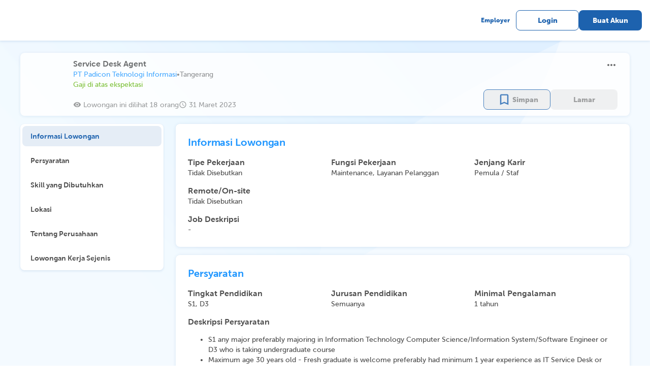

--- FILE ---
content_type: text/html; charset=utf-8
request_url: https://karir.com/opportunities/1347631
body_size: 10997
content:
<!DOCTYPE html><html><head><meta charSet="utf-8"/><title>Situs Lowongan Kerja Indonesia | Karir.com</title><meta name="viewport" content="width=device-width, initial-scale=1.0, maximum-scale=1.0, user-scalable=no, viewport-fit=cover"/><script type="application/ld+json">{"@context":"https://schema.org","@type":"Article","mainEntityOfPage":{"@type":"WebPage"},"data":{"id":"1347631","requirements":"&lt;ul&gt;&lt;li&gt;S1 any major preferably majoring in Information Technology Computer Science/Information System/Software Engineer or D3 who is taking undergraduate course\r\n&lt;/li&gt;&lt;li&gt;Maximum age 30 years old - Fresh graduate is welcome preferably had minimum 1 year experience as IT Service Desk or related field&lt;/li&gt;&lt;li&gt;Understand ITIL framework\r\n&lt;/li&gt;&lt;li&gt;Comfortable for Voice Support\r\n&lt;/li&gt;&lt;li&gt;Familiar with Microsoft product (office 365 and windows OS)\r\n&lt;/li&gt;&lt;li&gt;Experience using ticketing system/IT service desk system\r\n&lt;/li&gt;&lt;li&gt;Having basic knowledge base to resolve 1st level ticket (example : archive email)\r\n&lt;/li&gt;&lt;li&gt;A good team player, strong inner motivation, and positive attitude\r\n&lt;/li&gt;&lt;li&gt;Willing to work 24-hour by shift mode\r\n&lt;/li&gt;&lt;li&gt;Fast Learner and able to work under pressure\r\n&lt;/li&gt;&lt;li&gt;Have a good communication skill\r\n&lt;/li&gt;&lt;li&gt;Willingness to work in BSD Tangerang&lt;/li&gt;&lt;li&gt;Send CV, WAH, SKCK to email : hrd.pti@padicon.com&lt;/li&gt;&lt;/ul&gt;","responsibilities":"-","salary_info":"LABEL_COMPETITIVE_SALARY","salary_lower":"6500000","salary_upper":"9500000","job_position":"Service Desk Agent","location":"Tangerang","job_type":"Tidak Disebutkan","workplace":"Tidak Disebutkan","degrees":"S1,D3","majors":"Semuanya","job_functions":"Maintenance,Layanan Pelanggan","job_function_ids":"74,17","job_levels":"Pemula / Staf","work_experience":"1","applied":"false","saved":"false","company_logo":"https://karir-production.nos.jkt-1.neo.id/logos/67/8869667/LOGO_PADICON.jpg","company_name":"PT Padicon Teknologi Informasi","confidential":"true","posted_at":"2023-03-31T01:40:00Z","expires_at":"2023-04-08T00:00:00Z","updated_at":"2023-04-06T19:04:11.987523Z","is_updated":"true","is_expired":"true","match_percentage":"0","opportunities_link":"https://karir.com//opportunities/1347631","erika_id":"115333","has_quizzes":"false","address":"Ruko Tanjung Mas Raya, Blok B1 No.37 Jl. Tanjung Barat Raya","branchs":"","visited_count":"18"},"companyData":{"id":"1290000","name":"PT Padicon Teknologi Informasi","logo":"https://karir-production.nos.jkt-1.neo.id/logos/67/8869667/LOGO_PADICON.jpg","industry_name":"Konstruksi","start_working_time":"0000-01-01T08:30:00Z","end_working_time":"0000-01-01T17:30:00Z","description":"Padicon was founded in August 2008. It’s been 13 years experiences in all \r\nrange IT project.\r\n• Padicon is intended to continuously focus in creating value to clients. \r\n• Focus clients: Service Provider (TELCO), Enterprise and Public Service Industry.\r\n• We had served several Clients:\r\n• Financial Company : FWD  Insurance, OJK, OCBC\r\n• Public Sector : PLN Batam, PGN\r\n• Service Provider (Telco) : PT. Telkom, PT Telkomsel, SmartFrend\r\n• Others : PT Dimension Data/NTT Indonesia, Sinarmas Land , TechMahindra, Gratika, Phintraco, Abhimata, Berca Hardaya, Alita Praya\r\n• 13 years registered company\r\n• Clean financial report for years\r\n• Audited from Independent Financial auditor\r\n• Profitable company\r\n• Key resources :\r\n• Makhmud Yunus\r\n• Over 30 Years experience in local and overseas IT Company\r\n• Highly skillful for IT Infra : Cabling, UPS, Rectifier etc\r\n•SIUJK Telecommunication\r\n•ISO 9001 , ISO14001 and ISO 45001 Certified\r\nAgile METHODOLOGY of IT System Integration, Security , Application and Supporting Infrastructure Bulk of Current Products &amp; Technologies stack by short-time of adoption. This involved extremely-quick learning process.","subscribers":"3","benefits":""}}</script><meta name="next-head-count" content="4"/><link rel="preload" href="/_next/static/css/c034873215b9528b5856.css" as="style"/><link rel="stylesheet" href="/_next/static/css/c034873215b9528b5856.css" data-n-g=""/><noscript data-n-css=""></noscript><script defer="" nomodule="" src="/_next/static/chunks/polyfills-a40ef1678bae11e696dba45124eadd70.js"></script><script src="/_next/static/chunks/webpack-08fb72860c7b70f80bb4.js" defer=""></script><script src="/_next/static/chunks/framework-4e61e9627bbe77f78d75.js" defer=""></script><script src="/_next/static/chunks/main-e6cc170eb3206e037f22.js" defer=""></script><script src="/_next/static/chunks/pages/_app-3634898780b2d3406b68.js" defer=""></script><script src="/_next/static/chunks/75fc9c18-2e1fec015f3211e6fdf5.js" defer=""></script><script src="/_next/static/chunks/7125-444cbb7fa7456773085e.js" defer=""></script><script src="/_next/static/chunks/7670-a3e5eab59e5bcaaa11cf.js" defer=""></script><script src="/_next/static/chunks/8973-b6e87c048e8b741f82a2.js" defer=""></script><script src="/_next/static/chunks/539-f60a82ec5ce3db453761.js" defer=""></script><script src="/_next/static/chunks/2739-7d1632b623acf0849a08.js" defer=""></script><script src="/_next/static/chunks/5522-a8bf0c902b561f4e434e.js" defer=""></script><script src="/_next/static/chunks/4388-99a6dcb243cc7f10b7c2.js" defer=""></script><script src="/_next/static/chunks/8006-d2ecb50227454b7aac64.js" defer=""></script><script src="/_next/static/chunks/139-494fed5c77d25e50ad6f.js" defer=""></script><script src="/_next/static/chunks/8473-c04d23604e512304ee2d.js" defer=""></script><script src="/_next/static/chunks/3446-05fe48f0409797ed5f68.js" defer=""></script><script src="/_next/static/chunks/8361-804296b5ad464f998ef2.js" defer=""></script><script src="/_next/static/chunks/2553-2d89aaf52d2e47e7bcc3.js" defer=""></script><script src="/_next/static/chunks/9830-35d12bf551ee6cb93ab9.js" defer=""></script><script src="/_next/static/chunks/2872-c0e6eb408cc3d163ba0a.js" defer=""></script><script src="/_next/static/chunks/6388-9ee30dcb7c82e8bfbbbe.js" defer=""></script><script src="/_next/static/chunks/5518-22b00bba137d1752e53b.js" defer=""></script><script src="/_next/static/chunks/1123-e43f8cfc057789abc45d.js" defer=""></script><script src="/_next/static/chunks/2238-193fbc799cd344e3f5e3.js" defer=""></script><script src="/_next/static/chunks/7294-efdcae61786f05ce7d8a.js" defer=""></script><script src="/_next/static/chunks/5935-10b73e021e254bcfbd0f.js" defer=""></script><script src="/_next/static/chunks/7994-7d12c79fc348655c04d7.js" defer=""></script><script src="/_next/static/chunks/2986-35822638f6ebadf03620.js" defer=""></script><script src="/_next/static/chunks/7034-4f974f515a2f7e5835c9.js" defer=""></script><script src="/_next/static/chunks/8939-2d8cd93e89ee8020545c.js" defer=""></script><script src="/_next/static/chunks/8200-e1fef0beb26ae8481e6c.js" defer=""></script><script src="/_next/static/chunks/4723-37ad0c9342099e08bc4f.js" defer=""></script><script src="/_next/static/chunks/2012-b27a8bc6e80bea46d2fd.js" defer=""></script><script src="/_next/static/chunks/1267-b3bf27c8e7d0611189db.js" defer=""></script><script src="/_next/static/chunks/693-5b2e90150e3850c8b063.js" defer=""></script><script src="/_next/static/chunks/3651-a6a86c4ad4fcba8d50e8.js" defer=""></script><script src="/_next/static/chunks/5193-be56b0c8df5cf517a367.js" defer=""></script><script src="/_next/static/chunks/91-90362d335c95f55f834f.js" defer=""></script><script src="/_next/static/chunks/9476-e70eab601c9950102207.js" defer=""></script><script src="/_next/static/chunks/9692-d05fb959be7743c210a8.js" defer=""></script><script src="/_next/static/chunks/pages/opportunities/%5Bindex%5D-8891ae93cbb9bb0c3935.js" defer=""></script><script src="/_next/static/QhdbcIwu6QLy4dqu5uMsi/_buildManifest.js" defer=""></script><script src="/_next/static/QhdbcIwu6QLy4dqu5uMsi/_ssgManifest.js" defer=""></script><style id="__jsx-1626723751">.body.jsx-1626723751{background:url("/images/Principle/Background/Light Blue Desktop.png") no-repeat top;background-size:100%;}.similar-job-mobile.jsx-1626723751{max-width:100vw;gap:12px;overflow-x:auto;}.similar-job-mobile.jsx-1626723751::-webkit-scrollbar{display:none;}</style><style id="__jsx-3291307914">.label.jsx-3291307914{position:absolute;width:-webkit-fit-content;width:-moz-fit-content;width:fit-content;top:50%;left:50%;-webkit-transform:translate(-50%,-50%);-ms-transform:translate(-50%,-50%);transform:translate(-50%,-50%);background:white;z-index:2;}</style><style id="__jsx-2174592138">.radio.jsx-2174592138{padding-left:8px;display:-webkit-box;display:-webkit-flex;display:-ms-flexbox;display:flex;-webkit-box-pack:justify;-webkit-justify-content:space-between;-ms-flex-pack:justify;justify-content:space-between;-webkit-align-items:center;-webkit-box-align:center;-ms-flex-align:center;align-items:center;}</style><style id="__jsx-1948555238">input[type="file"].jsx-1948555238{visibility:hidden;width:0;height:0;}.container.jsx-1948555238{width:120px;height:120px;position:relative;}.placeholder.jsx-1948555238{object-fit:cover;width:120px;height:120px;position:absolute;top:0;bottom:0;cursor:pointer;border-radius:4px;}.empty.jsx-1948555238{cursor:pointer;border:1.05px dashed #D2D2D2;box-sizing:border-box;border-radius:4px;}.empty.jsx-1948555238 span.jsx-1948555238{font-size:24px;color:#D2D2D2;}.empty.jsx-1948555238:hover{border:1.05px dashed #1D62AE;}.empty.jsx-1948555238:hover span.jsx-1948555238{color:#1D62AE;}.empty.jsx-1948555238:focused{border:1.05px dashed #1D62AE;}.empty.jsx-1948555238:focused span.jsx-1948555238{color:#1D62AE;}.indicator.jsx-1948555238{display:-webkit-box;display:-webkit-flex;display:-ms-flexbox;display:flex;width:120px;height:120px;-webkit-box-pack:center;-webkit-justify-content:center;-ms-flex-pack:center;justify-content:center;-webkit-align-items:center;-webkit-box-align:center;-ms-flex-align:center;align-items:center;}.overlay.jsx-1948555238{width:120px;height:120px;position:absolute;top:0;bottom:0;cursor:pointer;border-radius:4px;opacity:0;}.overlay.jsx-1948555238:hover{display:-webkit-box;display:-webkit-flex;display:-ms-flexbox;display:flex;-webkit-box-pack:center;-webkit-justify-content:center;-ms-flex-pack:center;justify-content:center;-webkit-align-items:center;-webkit-box-align:center;-ms-flex-align:center;align-items:center;opacity:1;background:rgba(30,30,30,0.5);}</style></head><body><div id="__next"><div class="jsx-1626723751 body"><style data-emotion="css ge94et">.css-ge94et{visibility:hidden;opacity:0;}</style><div class="MuiBox-root css-ge94et"><div class="MuiBox-root css-0"><style data-emotion="css e4okt2">.css-e4okt2{z-index:999;position:fixed;right:0;bottom:0;top:0;left:0;background-color:rgba(0, 0, 0, 0.5);-webkit-tap-highlight-color:transparent;}</style><div class="css-e4okt2"></div></div><style data-emotion="css 1jgom21">.css-1jgom21{position:fixed;max-width:800px;height:-webkit-fit-content;height:-moz-fit-content;height:fit-content;max-height:calc(100vh - 100px);top:0;bottom:0;left:24px;right:24px;margin:auto;padding:24px;box-shadow:0px 0px 1px rgba(40, 41, 61, 0.08),0px 2px 4px rgba(29, 98, 174, 0.12);border-radius:8px;background:#fff;z-index:1000;}</style><div class="MuiBox-root css-1jgom21"><style data-emotion="css 1she9z9">.css-1she9z9{display:-webkit-box;display:-webkit-flex;display:-ms-flexbox;display:flex;width:100%;-webkit-align-items:center;-webkit-box-align:center;-ms-flex-align:center;align-items:center;-webkit-box-pack:justify;-webkit-justify-content:space-between;justify-content:space-between;position:relative;padding:0px;margin-bottom:24px;}</style><div class="MuiBox-root css-1she9z9"><style data-emotion="css anh0uw">.css-anh0uw{font-family:MuseoSans;font-weight:700;font-size:24px;letter-spacing:-0.2px;line-height:28px;}</style><style data-emotion="css gs4xr0">.css-gs4xr0{margin:0;font-family:MuseoSans;font-weight:400;font-size:1rem;line-height:1.5;font-family:MuseoSans;font-weight:700;font-size:24px;letter-spacing:-0.2px;line-height:28px;}</style><p class="MuiTypography-root MuiTypography-body1 css-gs4xr0">Lapor Lowongan</p><style data-emotion="css 1tevp2c">.css-1tevp2c{width:-webkit-fit-content!important;width:-moz-fit-content!important;width:fit-content!important;}</style><div class="d-flex pointer MuiBox-root css-1tevp2c"><style data-emotion="css vubbuv">.css-vubbuv{-webkit-user-select:none;-moz-user-select:none;-ms-user-select:none;user-select:none;width:1em;height:1em;display:inline-block;fill:currentColor;-webkit-flex-shrink:0;-ms-flex-negative:0;flex-shrink:0;-webkit-transition:fill 200ms cubic-bezier(0.4, 0, 0.2, 1) 0ms;transition:fill 200ms cubic-bezier(0.4, 0, 0.2, 1) 0ms;font-size:1.5rem;}</style><svg class="MuiSvgIcon-root MuiSvgIcon-fontSizeMedium css-vubbuv" focusable="false" aria-hidden="true" viewBox="0 0 24 24" data-testid="CloseIcon"><path d="M19 6.41 17.59 5 12 10.59 6.41 5 5 6.41 10.59 12 5 17.59 6.41 19 12 13.41 17.59 19 19 17.59 13.41 12z"></path></svg></div></div><div style="height:1px;min-height:1px;background:#D2D2D2;border:none;display:flex;align-items:center;text-align:center;position:relative;width:100%;margin:8px 0" class="jsx-3291307914"><div class="jsx-3291307914 label"><style data-emotion="css 6j5w3r">.css-6j5w3r{font-family:MuseoSans;font-weight:500;font-size:12px;letter-spacing:0;line-height:18px;}</style><style data-emotion="css 1up56e1">.css-1up56e1{margin:0;font-family:MuseoSans;font-weight:400;font-size:1rem;line-height:1.5;font-family:MuseoSans;font-weight:500;font-size:12px;letter-spacing:0;line-height:18px;}</style><p class="MuiTypography-root MuiTypography-body1 css-1up56e1"></p></div></div><style data-emotion="css 1c0uu6m">.css-1c0uu6m{max-height:calc(100vh - 308px);word-break:break-all;overflow-y:auto;}</style><div class="MuiBox-root css-1c0uu6m"><style data-emotion="css mvvmmf">.css-mvvmmf{min-height:358px;}</style><div class="MuiBox-root css-mvvmmf"><style data-emotion="css 81tk11">.css-81tk11{font-family:MuseoSans;font-weight:700;font-size:20px;letter-spacing:-0.1px;line-height:26px;}</style><style data-emotion="css 1coghsw">.css-1coghsw{margin:0;font-family:MuseoSans;font-weight:400;font-size:1rem;line-height:1.5;color:#4C4C4C;margin-bottom:16px;font-family:MuseoSans;font-weight:700;font-size:20px;letter-spacing:-0.1px;line-height:26px;}</style><p class="MuiTypography-root MuiTypography-body1 css-1coghsw">Laporan</p><style data-emotion="css 131wcsq">.css-131wcsq{padding-left:4px;}</style><div class="MuiBox-root css-131wcsq"><style data-emotion="css 13sljp9">.css-13sljp9{display:-webkit-inline-box;display:-webkit-inline-flex;display:-ms-inline-flexbox;display:inline-flex;-webkit-flex-direction:column;-ms-flex-direction:column;flex-direction:column;position:relative;min-width:0;padding:0;margin:0;border:0;vertical-align:top;}</style><div class="MuiFormControl-root css-13sljp9"><style data-emotion="css 1h7anqn">.css-1h7anqn{display:-webkit-box;display:-webkit-flex;display:-ms-flexbox;display:flex;-webkit-flex-direction:column;-ms-flex-direction:column;flex-direction:column;-webkit-box-flex-wrap:wrap;-webkit-flex-wrap:wrap;-ms-flex-wrap:wrap;flex-wrap:wrap;}</style><div class="MuiFormGroup-root css-1h7anqn" role="radiogroup" style="gap:8px"><div class="jsx-2174592138 radio"><style data-emotion="css 1jaw3da">.css-1jaw3da{display:-webkit-inline-box;display:-webkit-inline-flex;display:-ms-inline-flexbox;display:inline-flex;-webkit-align-items:center;-webkit-box-align:center;-ms-flex-align:center;align-items:center;cursor:pointer;vertical-align:middle;-webkit-tap-highlight-color:transparent;margin-left:-11px;margin-right:16px;}.css-1jaw3da.Mui-disabled{cursor:default;}.css-1jaw3da .MuiFormControlLabel-label.Mui-disabled{color:rgba(0, 0, 0, 0.38);}</style><label class="MuiFormControlLabel-root MuiFormControlLabel-labelPlacementEnd css-1jaw3da"><style data-emotion="css 1j28yt5">.css-1j28yt5{color:rgba(0, 0, 0, 0.6);}.css-1j28yt5:hover{background-color:rgba(25, 118, 210, 0.04);}@media (hover: none){.css-1j28yt5:hover{background-color:transparent;}}.css-1j28yt5.Mui-checked{color:#1976d2;}.css-1j28yt5.Mui-disabled{color:rgba(0, 0, 0, 0.26);}</style><style data-emotion="css 1nqwcvv">.css-1nqwcvv{padding:9px;border-radius:50%;color:rgba(0, 0, 0, 0.6);}.css-1nqwcvv:hover{background-color:rgba(25, 118, 210, 0.04);}@media (hover: none){.css-1nqwcvv:hover{background-color:transparent;}}.css-1nqwcvv.Mui-checked{color:#1976d2;}.css-1nqwcvv.Mui-disabled{color:rgba(0, 0, 0, 0.26);}</style><style data-emotion="css 1a5icme">.css-1a5icme{display:-webkit-inline-box;display:-webkit-inline-flex;display:-ms-inline-flexbox;display:inline-flex;-webkit-align-items:center;-webkit-box-align:center;-ms-flex-align:center;align-items:center;-webkit-box-pack:center;-ms-flex-pack:center;-webkit-justify-content:center;justify-content:center;position:relative;box-sizing:border-box;-webkit-tap-highlight-color:transparent;background-color:transparent;outline:0;border:0;margin:0;border-radius:0;padding:0;cursor:pointer;-webkit-user-select:none;-moz-user-select:none;-ms-user-select:none;user-select:none;vertical-align:middle;-moz-appearance:none;-webkit-appearance:none;-webkit-text-decoration:none;text-decoration:none;color:inherit;padding:9px;border-radius:50%;color:rgba(0, 0, 0, 0.6);}.css-1a5icme::-moz-focus-inner{border-style:none;}.css-1a5icme.Mui-disabled{pointer-events:none;cursor:default;}@media print{.css-1a5icme{-webkit-print-color-adjust:exact;color-adjust:exact;}}.css-1a5icme:hover{background-color:rgba(25, 118, 210, 0.04);}@media (hover: none){.css-1a5icme:hover{background-color:transparent;}}.css-1a5icme.Mui-checked{color:#1976d2;}.css-1a5icme.Mui-disabled{color:rgba(0, 0, 0, 0.26);}</style><span class="MuiButtonBase-root MuiRadio-root MuiRadio-colorPrimary PrivateSwitchBase-root MuiRadio-root MuiRadio-colorPrimary MuiRadio-root MuiRadio-colorPrimary css-1a5icme" style="color:#888888;padding:4px;width:24px;height:24px;margin-right:4px"><style data-emotion="css 1m9pwf3">.css-1m9pwf3{cursor:inherit;position:absolute;opacity:0;width:100%;height:100%;top:0;left:0;margin:0;padding:0;z-index:1;}</style><input type="radio" class="PrivateSwitchBase-input css-1m9pwf3" value="1"/><style data-emotion="css hyxlzm">.css-hyxlzm{position:relative;display:-webkit-box;display:-webkit-flex;display:-ms-flexbox;display:flex;}</style><span class="css-hyxlzm"><style data-emotion="css 41q668">.css-41q668{-webkit-transform:scale(1);-moz-transform:scale(1);-ms-transform:scale(1);transform:scale(1);}</style><style data-emotion="css q8lw68">.css-q8lw68{-webkit-user-select:none;-moz-user-select:none;-ms-user-select:none;user-select:none;width:1em;height:1em;display:inline-block;fill:currentColor;-webkit-flex-shrink:0;-ms-flex-negative:0;flex-shrink:0;-webkit-transition:fill 200ms cubic-bezier(0.4, 0, 0.2, 1) 0ms;transition:fill 200ms cubic-bezier(0.4, 0, 0.2, 1) 0ms;font-size:1.5rem;-webkit-transform:scale(1);-moz-transform:scale(1);-ms-transform:scale(1);transform:scale(1);}</style><svg class="MuiSvgIcon-root MuiSvgIcon-fontSizeMedium css-q8lw68" focusable="false" aria-hidden="true" viewBox="0 0 24 24" data-testid="RadioButtonUncheckedIcon"><path d="M12 2C6.48 2 2 6.48 2 12s4.48 10 10 10 10-4.48 10-10S17.52 2 12 2zm0 18c-4.42 0-8-3.58-8-8s3.58-8 8-8 8 3.58 8 8-3.58 8-8 8z"></path></svg><style data-emotion="css uxultc">.css-uxultc{left:0;position:absolute;-webkit-transform:scale(0);-moz-transform:scale(0);-ms-transform:scale(0);transform:scale(0);-webkit-transition:-webkit-transform 150ms cubic-bezier(0.4, 0, 1, 1) 0ms;transition:transform 150ms cubic-bezier(0.4, 0, 1, 1) 0ms;}</style><style data-emotion="css 1c4tzn">.css-1c4tzn{-webkit-user-select:none;-moz-user-select:none;-ms-user-select:none;user-select:none;width:1em;height:1em;display:inline-block;fill:currentColor;-webkit-flex-shrink:0;-ms-flex-negative:0;flex-shrink:0;-webkit-transition:fill 200ms cubic-bezier(0.4, 0, 0.2, 1) 0ms;transition:fill 200ms cubic-bezier(0.4, 0, 0.2, 1) 0ms;font-size:1.5rem;left:0;position:absolute;-webkit-transform:scale(0);-moz-transform:scale(0);-ms-transform:scale(0);transform:scale(0);-webkit-transition:-webkit-transform 150ms cubic-bezier(0.4, 0, 1, 1) 0ms;transition:transform 150ms cubic-bezier(0.4, 0, 1, 1) 0ms;}</style><svg class="MuiSvgIcon-root MuiSvgIcon-fontSizeMedium css-1c4tzn" focusable="false" aria-hidden="true" viewBox="0 0 24 24" data-testid="RadioButtonCheckedIcon"><path d="M8.465 8.465C9.37 7.56 10.62 7 12 7C14.76 7 17 9.24 17 12C17 13.38 16.44 14.63 15.535 15.535C14.63 16.44 13.38 17 12 17C9.24 17 7 14.76 7 12C7 10.62 7.56 9.37 8.465 8.465Z"></path></svg></span></span><style data-emotion="css 1xdm912">.css-1xdm912{margin:0;font-family:MuseoSans;font-weight:400;font-size:1rem;line-height:1.5;}</style><span class="MuiTypography-root MuiTypography-body1 MuiFormControlLabel-label css-1xdm912"><div class="jsx-2174592138 "><style data-emotion="css 1o47lat">.css-1o47lat{font-family:MuseoSans;font-weight:500;font-size:16px;letter-spacing:0;line-height:22px;}</style><style data-emotion="css z20w52">.css-z20w52{margin:0;font-family:MuseoSans;font-weight:400;font-size:1rem;line-height:1.5;font-family:MuseoSans;font-weight:500;font-size:16px;letter-spacing:0;line-height:22px;}</style><p class="MuiTypography-root MuiTypography-body1 css-z20w52" style="color:#797979;min-width:45px;max-width:100%">Informasi Tidak Lengkap</p></div></span></label><div class="jsx-2174592138"></div></div><div class="jsx-2174592138 radio"><label class="MuiFormControlLabel-root MuiFormControlLabel-labelPlacementEnd css-1jaw3da"><span class="MuiButtonBase-root MuiRadio-root MuiRadio-colorPrimary PrivateSwitchBase-root MuiRadio-root MuiRadio-colorPrimary MuiRadio-root MuiRadio-colorPrimary css-1a5icme" style="color:#888888;padding:4px;width:24px;height:24px;margin-right:4px"><input type="radio" class="PrivateSwitchBase-input css-1m9pwf3" value="0"/><span class="css-hyxlzm"><svg class="MuiSvgIcon-root MuiSvgIcon-fontSizeMedium css-q8lw68" focusable="false" aria-hidden="true" viewBox="0 0 24 24" data-testid="RadioButtonUncheckedIcon"><path d="M12 2C6.48 2 2 6.48 2 12s4.48 10 10 10 10-4.48 10-10S17.52 2 12 2zm0 18c-4.42 0-8-3.58-8-8s3.58-8 8-8 8 3.58 8 8-3.58 8-8 8z"></path></svg><svg class="MuiSvgIcon-root MuiSvgIcon-fontSizeMedium css-1c4tzn" focusable="false" aria-hidden="true" viewBox="0 0 24 24" data-testid="RadioButtonCheckedIcon"><path d="M8.465 8.465C9.37 7.56 10.62 7 12 7C14.76 7 17 9.24 17 12C17 13.38 16.44 14.63 15.535 15.535C14.63 16.44 13.38 17 12 17C9.24 17 7 14.76 7 12C7 10.62 7.56 9.37 8.465 8.465Z"></path></svg></span></span><span class="MuiTypography-root MuiTypography-body1 MuiFormControlLabel-label css-1xdm912"><div class="jsx-2174592138 "><p class="MuiTypography-root MuiTypography-body1 css-z20w52" style="color:#797979;min-width:45px;max-width:100%">Lowongan Penipuan (Meminta bayaran/ Lowongan Mencurigakan)</p></div></span></label><div class="jsx-2174592138"></div></div><div class="jsx-2174592138 radio"><label class="MuiFormControlLabel-root MuiFormControlLabel-labelPlacementEnd css-1jaw3da"><span class="MuiButtonBase-root MuiRadio-root MuiRadio-colorPrimary PrivateSwitchBase-root MuiRadio-root MuiRadio-colorPrimary MuiRadio-root MuiRadio-colorPrimary css-1a5icme" style="color:#888888;padding:4px;width:24px;height:24px;margin-right:4px"><input type="radio" class="PrivateSwitchBase-input css-1m9pwf3" value="2"/><span class="css-hyxlzm"><svg class="MuiSvgIcon-root MuiSvgIcon-fontSizeMedium css-q8lw68" focusable="false" aria-hidden="true" viewBox="0 0 24 24" data-testid="RadioButtonUncheckedIcon"><path d="M12 2C6.48 2 2 6.48 2 12s4.48 10 10 10 10-4.48 10-10S17.52 2 12 2zm0 18c-4.42 0-8-3.58-8-8s3.58-8 8-8 8 3.58 8 8-3.58 8-8 8z"></path></svg><svg class="MuiSvgIcon-root MuiSvgIcon-fontSizeMedium css-1c4tzn" focusable="false" aria-hidden="true" viewBox="0 0 24 24" data-testid="RadioButtonCheckedIcon"><path d="M8.465 8.465C9.37 7.56 10.62 7 12 7C14.76 7 17 9.24 17 12C17 13.38 16.44 14.63 15.535 15.535C14.63 16.44 13.38 17 12 17C9.24 17 7 14.76 7 12C7 10.62 7.56 9.37 8.465 8.465Z"></path></svg></span></span><span class="MuiTypography-root MuiTypography-body1 MuiFormControlLabel-label css-1xdm912"><div class="jsx-2174592138 "><p class="MuiTypography-root MuiTypography-body1 css-z20w52" style="color:#797979;min-width:45px;max-width:100%">Konten mengandung diskriminatif,dan sara</p></div></span></label><div class="jsx-2174592138"></div></div><div class="jsx-2174592138 radio"><label class="MuiFormControlLabel-root MuiFormControlLabel-labelPlacementEnd css-1jaw3da"><span class="MuiButtonBase-root MuiRadio-root MuiRadio-colorPrimary PrivateSwitchBase-root MuiRadio-root MuiRadio-colorPrimary MuiRadio-root MuiRadio-colorPrimary css-1a5icme" style="color:#888888;padding:4px;width:24px;height:24px;margin-right:4px"><input type="radio" class="PrivateSwitchBase-input css-1m9pwf3" value="3"/><span class="css-hyxlzm"><svg class="MuiSvgIcon-root MuiSvgIcon-fontSizeMedium css-q8lw68" focusable="false" aria-hidden="true" viewBox="0 0 24 24" data-testid="RadioButtonUncheckedIcon"><path d="M12 2C6.48 2 2 6.48 2 12s4.48 10 10 10 10-4.48 10-10S17.52 2 12 2zm0 18c-4.42 0-8-3.58-8-8s3.58-8 8-8 8 3.58 8 8-3.58 8-8 8z"></path></svg><svg class="MuiSvgIcon-root MuiSvgIcon-fontSizeMedium css-1c4tzn" focusable="false" aria-hidden="true" viewBox="0 0 24 24" data-testid="RadioButtonCheckedIcon"><path d="M8.465 8.465C9.37 7.56 10.62 7 12 7C14.76 7 17 9.24 17 12C17 13.38 16.44 14.63 15.535 15.535C14.63 16.44 13.38 17 12 17C9.24 17 7 14.76 7 12C7 10.62 7.56 9.37 8.465 8.465Z"></path></svg></span></span><span class="MuiTypography-root MuiTypography-body1 MuiFormControlLabel-label css-1xdm912"><div class="jsx-2174592138 "><p class="MuiTypography-root MuiTypography-body1 css-z20w52" style="color:#797979;min-width:45px;max-width:100%">Perusahaan tidak sesuai ( contoh: Alamat, Deskripsi)</p></div></span></label><div class="jsx-2174592138"></div></div><div class="jsx-2174592138 radio"><label class="MuiFormControlLabel-root MuiFormControlLabel-labelPlacementEnd css-1jaw3da"><span class="MuiButtonBase-root MuiRadio-root MuiRadio-colorPrimary PrivateSwitchBase-root MuiRadio-root MuiRadio-colorPrimary MuiRadio-root MuiRadio-colorPrimary css-1a5icme" style="color:#888888;padding:4px;width:24px;height:24px;margin-right:4px"><input type="radio" class="PrivateSwitchBase-input css-1m9pwf3" value="4"/><span class="css-hyxlzm"><svg class="MuiSvgIcon-root MuiSvgIcon-fontSizeMedium css-q8lw68" focusable="false" aria-hidden="true" viewBox="0 0 24 24" data-testid="RadioButtonUncheckedIcon"><path d="M12 2C6.48 2 2 6.48 2 12s4.48 10 10 10 10-4.48 10-10S17.52 2 12 2zm0 18c-4.42 0-8-3.58-8-8s3.58-8 8-8 8 3.58 8 8-3.58 8-8 8z"></path></svg><svg class="MuiSvgIcon-root MuiSvgIcon-fontSizeMedium css-1c4tzn" focusable="false" aria-hidden="true" viewBox="0 0 24 24" data-testid="RadioButtonCheckedIcon"><path d="M8.465 8.465C9.37 7.56 10.62 7 12 7C14.76 7 17 9.24 17 12C17 13.38 16.44 14.63 15.535 15.535C14.63 16.44 13.38 17 12 17C9.24 17 7 14.76 7 12C7 10.62 7.56 9.37 8.465 8.465Z"></path></svg></span></span><span class="MuiTypography-root MuiTypography-body1 MuiFormControlLabel-label css-1xdm912"><div class="jsx-2174592138 "><p class="MuiTypography-root MuiTypography-body1 css-z20w52" style="color:#797979;min-width:45px;max-width:100%">Lainnya</p></div></span></label><div class="jsx-2174592138"></div></div></div></div></div><style data-emotion="css 19xd7ad">.css-19xd7ad{margin:0;font-family:MuseoSans;font-weight:400;font-size:1rem;line-height:1.5;color:#4C4C4C;margin-top:24px;margin-bottom:16px;font-family:MuseoSans;font-weight:700;font-size:20px;letter-spacing:-0.1px;line-height:26px;}</style><p class="MuiTypography-root MuiTypography-body1 css-19xd7ad">Kronologi</p><style data-emotion="css 1uu6t27">.css-1uu6t27 label.Mui-focused{color:#1D62AE;white-space:nowrap;}.css-1uu6t27 label{background-color:white;font-weight:500;font-size:14px;letter-spacing:0;}.css-1uu6t27 .MuiFormLabel-root{white-space:normal;}.css-1uu6t27 .MuiOutlinedInput-root{font-weight:500;font-size:16px;letter-spacing:0;max-width:100%;min-height:140px;color:#4C4C4C;}.css-1uu6t27 .MuiOutlinedInput-root textarea{height:117px!important;}.css-1uu6t27 .MuiOutlinedInput-root fieldset{border-color:#888888;}.css-1uu6t27 .MuiOutlinedInput-root:hover fieldset{border-color:#888888;}.css-1uu6t27 .MuiOutlinedInput-root.Mui-focused fieldset{border-color:#1D62AE;}.css-1uu6t27 .Mui-error{color:#CB0000;}.css-1uu6t27 .Mui-error svg{color:#CB0000;}.css-1uu6t27 .MuiFormHelperText-root{margin:0;margin-top:4px;max-width:100%;}</style><style data-emotion="css iw4rv">.css-iw4rv label.Mui-focused{color:#1D62AE;white-space:nowrap;}.css-iw4rv label{background-color:white;font-weight:500;font-size:14px;letter-spacing:0;}.css-iw4rv .MuiFormLabel-root{white-space:normal;}.css-iw4rv .MuiOutlinedInput-root{font-weight:500;font-size:16px;letter-spacing:0;max-width:100%;min-height:140px;color:#4C4C4C;}.css-iw4rv .MuiOutlinedInput-root textarea{height:117px!important;}.css-iw4rv .MuiOutlinedInput-root fieldset{border-color:#888888;}.css-iw4rv .MuiOutlinedInput-root:hover fieldset{border-color:#888888;}.css-iw4rv .MuiOutlinedInput-root.Mui-focused fieldset{border-color:#1D62AE;}.css-iw4rv .Mui-error{color:#CB0000;}.css-iw4rv .Mui-error svg{color:#CB0000;}.css-iw4rv .MuiFormHelperText-root{margin:0;margin-top:4px;max-width:100%;}</style><style data-emotion="css 1ugws57">.css-1ugws57{display:-webkit-inline-box;display:-webkit-inline-flex;display:-ms-inline-flexbox;display:inline-flex;-webkit-flex-direction:column;-ms-flex-direction:column;flex-direction:column;position:relative;min-width:0;padding:0;margin:0;border:0;vertical-align:top;width:100%;}.css-1ugws57 label.Mui-focused{color:#1D62AE;white-space:nowrap;}.css-1ugws57 label{background-color:white;font-weight:500;font-size:14px;letter-spacing:0;}.css-1ugws57 .MuiFormLabel-root{white-space:normal;}.css-1ugws57 .MuiOutlinedInput-root{font-weight:500;font-size:16px;letter-spacing:0;max-width:100%;min-height:140px;color:#4C4C4C;}.css-1ugws57 .MuiOutlinedInput-root textarea{height:117px!important;}.css-1ugws57 .MuiOutlinedInput-root fieldset{border-color:#888888;}.css-1ugws57 .MuiOutlinedInput-root:hover fieldset{border-color:#888888;}.css-1ugws57 .MuiOutlinedInput-root.Mui-focused fieldset{border-color:#1D62AE;}.css-1ugws57 .Mui-error{color:#CB0000;}.css-1ugws57 .Mui-error svg{color:#CB0000;}.css-1ugws57 .MuiFormHelperText-root{margin:0;margin-top:4px;max-width:100%;}</style><div class="MuiFormControl-root MuiFormControl-fullWidth MuiTextField-root css-1ugws57"><style data-emotion="css 1jeas20">.css-1jeas20{display:block;transform-origin:top left;white-space:nowrap;overflow:hidden;text-overflow:ellipsis;max-width:calc(133% - 32px);position:absolute;left:0;top:0;-webkit-transform:translate(14px, -9px) scale(0.75);-moz-transform:translate(14px, -9px) scale(0.75);-ms-transform:translate(14px, -9px) scale(0.75);transform:translate(14px, -9px) scale(0.75);-webkit-transition:color 200ms cubic-bezier(0.0, 0, 0.2, 1) 0ms,-webkit-transform 200ms cubic-bezier(0.0, 0, 0.2, 1) 0ms,max-width 200ms cubic-bezier(0.0, 0, 0.2, 1) 0ms;transition:color 200ms cubic-bezier(0.0, 0, 0.2, 1) 0ms,transform 200ms cubic-bezier(0.0, 0, 0.2, 1) 0ms,max-width 200ms cubic-bezier(0.0, 0, 0.2, 1) 0ms;z-index:1;pointer-events:auto;-webkit-user-select:none;-moz-user-select:none;-ms-user-select:none;user-select:none;}</style><style data-emotion="css 2od0wv">.css-2od0wv{color:rgba(0, 0, 0, 0.6);font-family:MuseoSans;font-weight:400;font-size:1rem;line-height:1.4375em;padding:0;position:relative;display:block;transform-origin:top left;white-space:nowrap;overflow:hidden;text-overflow:ellipsis;max-width:calc(133% - 32px);position:absolute;left:0;top:0;-webkit-transform:translate(14px, -9px) scale(0.75);-moz-transform:translate(14px, -9px) scale(0.75);-ms-transform:translate(14px, -9px) scale(0.75);transform:translate(14px, -9px) scale(0.75);-webkit-transition:color 200ms cubic-bezier(0.0, 0, 0.2, 1) 0ms,-webkit-transform 200ms cubic-bezier(0.0, 0, 0.2, 1) 0ms,max-width 200ms cubic-bezier(0.0, 0, 0.2, 1) 0ms;transition:color 200ms cubic-bezier(0.0, 0, 0.2, 1) 0ms,transform 200ms cubic-bezier(0.0, 0, 0.2, 1) 0ms,max-width 200ms cubic-bezier(0.0, 0, 0.2, 1) 0ms;z-index:1;pointer-events:auto;-webkit-user-select:none;-moz-user-select:none;-ms-user-select:none;user-select:none;}.css-2od0wv.Mui-focused{color:#1976d2;}.css-2od0wv.Mui-disabled{color:rgba(0, 0, 0, 0.38);}.css-2od0wv.Mui-error{color:#d32f2f;}</style><label class="MuiFormLabel-root MuiInputLabel-root MuiInputLabel-formControl MuiInputLabel-animated MuiInputLabel-shrink MuiInputLabel-sizeSmall MuiInputLabel-outlined MuiFormLabel-colorPrimary MuiInputLabel-root MuiInputLabel-formControl MuiInputLabel-animated MuiInputLabel-shrink MuiInputLabel-sizeSmall MuiInputLabel-outlined css-2od0wv" data-shrink="true">Tuliskan kronologi penipuan, jika terdapat bukti video harap diunggah melalui youtube dan dapat menyertakan link disini*</label><style data-emotion="css-global 1prfaxn">@-webkit-keyframes mui-auto-fill{from{display:block;}}@keyframes mui-auto-fill{from{display:block;}}@-webkit-keyframes mui-auto-fill-cancel{from{display:block;}}@keyframes mui-auto-fill-cancel{from{display:block;}}</style><style data-emotion="css mpwjxn">.css-mpwjxn{font-family:MuseoSans;font-weight:400;font-size:1rem;line-height:1.4375em;color:rgba(0, 0, 0, 0.87);box-sizing:border-box;position:relative;cursor:text;display:-webkit-inline-box;display:-webkit-inline-flex;display:-ms-inline-flexbox;display:inline-flex;-webkit-align-items:center;-webkit-box-align:center;-ms-flex-align:center;align-items:center;padding:4px 0 5px;padding-top:1px;width:100%;position:relative;border-radius:4px;padding:8.5px 14px;}.css-mpwjxn.Mui-disabled{color:rgba(0, 0, 0, 0.38);cursor:default;}.css-mpwjxn:hover .MuiOutlinedInput-notchedOutline{border-color:rgba(0, 0, 0, 0.87);}@media (hover: none){.css-mpwjxn:hover .MuiOutlinedInput-notchedOutline{border-color:rgba(0, 0, 0, 0.23);}}.css-mpwjxn.Mui-focused .MuiOutlinedInput-notchedOutline{border-color:#1976d2;border-width:2px;}.css-mpwjxn.Mui-error .MuiOutlinedInput-notchedOutline{border-color:#d32f2f;}.css-mpwjxn.Mui-disabled .MuiOutlinedInput-notchedOutline{border-color:rgba(0, 0, 0, 0.26);}</style><div class="MuiInputBase-root MuiOutlinedInput-root MuiInputBase-colorPrimary MuiInputBase-fullWidth MuiInputBase-formControl MuiInputBase-sizeSmall MuiInputBase-multiline css-mpwjxn"><style data-emotion="css x7mp9n">.css-x7mp9n{font:inherit;letter-spacing:inherit;color:currentColor;padding:0;border:0;box-sizing:content-box;background:none;height:auto;margin:0;-webkit-tap-highlight-color:transparent;display:block;min-width:0;width:100%;-webkit-animation-name:mui-auto-fill-cancel;animation-name:mui-auto-fill-cancel;-webkit-animation-duration:10ms;animation-duration:10ms;padding-top:0;resize:none;padding:0;}.css-x7mp9n::-webkit-input-placeholder{color:currentColor;opacity:0.42;-webkit-transition:opacity 200ms cubic-bezier(0.4, 0, 0.2, 1) 0ms;transition:opacity 200ms cubic-bezier(0.4, 0, 0.2, 1) 0ms;}.css-x7mp9n::-moz-placeholder{color:currentColor;opacity:0.42;-webkit-transition:opacity 200ms cubic-bezier(0.4, 0, 0.2, 1) 0ms;transition:opacity 200ms cubic-bezier(0.4, 0, 0.2, 1) 0ms;}.css-x7mp9n:-ms-input-placeholder{color:currentColor;opacity:0.42;-webkit-transition:opacity 200ms cubic-bezier(0.4, 0, 0.2, 1) 0ms;transition:opacity 200ms cubic-bezier(0.4, 0, 0.2, 1) 0ms;}.css-x7mp9n::-ms-input-placeholder{color:currentColor;opacity:0.42;-webkit-transition:opacity 200ms cubic-bezier(0.4, 0, 0.2, 1) 0ms;transition:opacity 200ms cubic-bezier(0.4, 0, 0.2, 1) 0ms;}.css-x7mp9n:focus{outline:0;}.css-x7mp9n:invalid{box-shadow:none;}.css-x7mp9n::-webkit-search-decoration{-webkit-appearance:none;}label[data-shrink=false]+.MuiInputBase-formControl .css-x7mp9n::-webkit-input-placeholder{opacity:0!important;}label[data-shrink=false]+.MuiInputBase-formControl .css-x7mp9n::-moz-placeholder{opacity:0!important;}label[data-shrink=false]+.MuiInputBase-formControl .css-x7mp9n:-ms-input-placeholder{opacity:0!important;}label[data-shrink=false]+.MuiInputBase-formControl .css-x7mp9n::-ms-input-placeholder{opacity:0!important;}label[data-shrink=false]+.MuiInputBase-formControl .css-x7mp9n:focus::-webkit-input-placeholder{opacity:0.42;}label[data-shrink=false]+.MuiInputBase-formControl .css-x7mp9n:focus::-moz-placeholder{opacity:0.42;}label[data-shrink=false]+.MuiInputBase-formControl .css-x7mp9n:focus:-ms-input-placeholder{opacity:0.42;}label[data-shrink=false]+.MuiInputBase-formControl .css-x7mp9n:focus::-ms-input-placeholder{opacity:0.42;}.css-x7mp9n.Mui-disabled{opacity:1;-webkit-text-fill-color:rgba(0, 0, 0, 0.38);}.css-x7mp9n:-webkit-autofill{-webkit-animation-duration:5000s;animation-duration:5000s;-webkit-animation-name:mui-auto-fill;animation-name:mui-auto-fill;}.css-x7mp9n:-webkit-autofill{border-radius:inherit;}</style><textarea rows="4" style="height:0" aria-invalid="false" class="MuiInputBase-input MuiOutlinedInput-input MuiInputBase-inputMultiline MuiInputBase-inputSizeSmall css-x7mp9n"></textarea><textarea aria-hidden="true" class="MuiInputBase-input MuiOutlinedInput-input MuiInputBase-inputMultiline MuiInputBase-inputSizeSmall css-x7mp9n" readonly="" tabindex="-1" style="visibility:hidden;position:absolute;overflow:hidden;height:0;top:0;left:0;transform:translateZ(0);padding-top:0;padding-bottom:0"></textarea><style data-emotion="css 19w1uun">.css-19w1uun{border-color:rgba(0, 0, 0, 0.23);}</style><style data-emotion="css igs3ac">.css-igs3ac{text-align:left;position:absolute;bottom:0;right:0;top:-5px;left:0;margin:0;padding:0 8px;pointer-events:none;border-radius:inherit;border-style:solid;border-width:1px;overflow:hidden;min-width:0%;border-color:rgba(0, 0, 0, 0.23);}</style><fieldset aria-hidden="true" class="MuiOutlinedInput-notchedOutline css-igs3ac"><style data-emotion="css 14lo706">.css-14lo706{float:unset;width:auto;overflow:hidden;display:block;padding:0;height:11px;font-size:0.75em;visibility:hidden;max-width:100%;-webkit-transition:max-width 100ms cubic-bezier(0.0, 0, 0.2, 1) 50ms;transition:max-width 100ms cubic-bezier(0.0, 0, 0.2, 1) 50ms;white-space:nowrap;}.css-14lo706>span{padding-left:5px;padding-right:5px;display:inline-block;opacity:0;visibility:visible;}</style><legend class="css-14lo706"><span>Tuliskan kronologi penipuan, jika terdapat bukti video harap diunggah melalui youtube dan dapat menyertakan link disini*</span></legend></fieldset></div><style data-emotion="css 11lqbk3">.css-11lqbk3{color:rgba(0, 0, 0, 0.6);font-family:MuseoSans;font-weight:400;font-size:0.75rem;line-height:1.66;text-align:left;margin-top:4px;margin-right:14px;margin-bottom:0;margin-left:14px;}.css-11lqbk3.Mui-disabled{color:rgba(0, 0, 0, 0.38);}.css-11lqbk3.Mui-error{color:#d32f2f;}</style><p class="MuiFormHelperText-root MuiFormHelperText-sizeSmall MuiFormHelperText-contained css-11lqbk3"><div class="d-flex-fullwidth" style="gap:24px"><div class="d-flex">Minimal 20 Karakter</div><span style="min-width:70px;text-align:right;float:right">0<!-- -->/<!-- -->2000</span></div></p></div><p class="MuiTypography-root MuiTypography-body1 css-19xd7ad">Unggah Bukti</p><style data-emotion="css 1dqpc7h">.css-1dqpc7h{display:-webkit-box;display:-webkit-flex;display:-ms-flexbox;display:flex;-webkit-box-flex-wrap:wrap;-webkit-flex-wrap:wrap;-ms-flex-wrap:wrap;flex-wrap:wrap;gap:16px;}</style><div class="MuiBox-root css-1dqpc7h"><div class="jsx-1948555238"> <div class="jsx-1948555238 container"><label class="jsx-1948555238"><div class="jsx-1948555238 empty"><div class="jsx-1948555238 indicator"><span class="jsx-1948555238">+</span></div></div><input type="file" accept="image/png, image/jpeg, application/pdf" class="jsx-1948555238"/></label></div><style data-emotion="css o9879i">.css-o9879i{margin:0;font-family:MuseoSans;font-weight:400;font-size:1rem;line-height:1.5;color:#797979;font-family:MuseoSans;font-weight:500;font-size:12px;letter-spacing:0;line-height:18px;}</style><p class="MuiTypography-root MuiTypography-body1 css-o9879i">png, jpeg, pdf maks 5mb</p></div></div></div></div><div style="height:1px;min-height:1px;background:#D2D2D2;border:none;display:flex;align-items:center;text-align:center;position:relative;width:100%;margin:8px 0" class="jsx-3291307914"><div class="jsx-3291307914 label"><p class="MuiTypography-root MuiTypography-body1 css-1up56e1"></p></div></div><style data-emotion="css zw10ci">.css-zw10ci{width:100%;display:-webkit-box;display:-webkit-flex;display:-ms-flexbox;display:flex;-webkit-box-pack:end;-ms-flex-pack:end;-webkit-justify-content:flex-end;justify-content:flex-end;max-height:-webkit-fit-content;max-height:-moz-fit-content;max-height:fit-content;margin-top:24px;padding-top:0px;padding-bottom:0px;padding-left:0px;padding-right:0px;}.css-zw10ci Button{margin:0px;width:240px;}</style><div class="MuiBox-root css-zw10ci"><style data-emotion="css be4nwy">.css-be4nwy{margin:0;width:240px;padding:8px;border-radius:8px;text-transform:none;background-color:#1D62AE;color:white;height:48px;}.css-be4nwy:active{background-color:#1F96FF;}.css-be4nwy:hover{background-color:#0F4A89;}.css-be4nwy:disabled{background-color:#EEEEEE!important;color:#888888!important;}.css-be4nwy svg{color:white;padding:8px;margin:0;height:40px;width:40px;}.css-be4nwy .MuiButton-startIcon{margin-right:0px;}.css-be4nwy .MuiButton-startIcon svg{padding:4px;font-size:16px;}.css-be4nwy .MuiButton-endIcon{margin-left:0px;}.css-be4nwy .MuiButton-endIcon svg{padding:4px;font-size:16px;}</style><style data-emotion="css rk1ygk">.css-rk1ygk{font-family:MuseoSans;font-weight:500;font-size:0.875rem;line-height:1.75;text-transform:uppercase;min-width:64px;padding:6px 16px;border-radius:4px;-webkit-transition:background-color 250ms cubic-bezier(0.4, 0, 0.2, 1) 0ms,box-shadow 250ms cubic-bezier(0.4, 0, 0.2, 1) 0ms,border-color 250ms cubic-bezier(0.4, 0, 0.2, 1) 0ms,color 250ms cubic-bezier(0.4, 0, 0.2, 1) 0ms;transition:background-color 250ms cubic-bezier(0.4, 0, 0.2, 1) 0ms,box-shadow 250ms cubic-bezier(0.4, 0, 0.2, 1) 0ms,border-color 250ms cubic-bezier(0.4, 0, 0.2, 1) 0ms,color 250ms cubic-bezier(0.4, 0, 0.2, 1) 0ms;margin:0;width:240px;padding:8px;border-radius:8px;text-transform:none;background-color:#1D62AE;color:white;height:48px;}.css-rk1ygk:hover{-webkit-text-decoration:none;text-decoration:none;background-color:rgba(0, 0, 0, 0.04);}@media (hover: none){.css-rk1ygk:hover{background-color:transparent;}}.css-rk1ygk.Mui-disabled{color:rgba(0, 0, 0, 0.26);}.css-rk1ygk:active{background-color:#1F96FF;}.css-rk1ygk:hover{background-color:#0F4A89;}.css-rk1ygk:disabled{background-color:#EEEEEE!important;color:#888888!important;}.css-rk1ygk svg{color:white;padding:8px;margin:0;height:40px;width:40px;}.css-rk1ygk .MuiButton-startIcon{margin-right:0px;}.css-rk1ygk .MuiButton-startIcon svg{padding:4px;font-size:16px;}.css-rk1ygk .MuiButton-endIcon{margin-left:0px;}.css-rk1ygk .MuiButton-endIcon svg{padding:4px;font-size:16px;}</style><style data-emotion="css 10jhpfe">.css-10jhpfe{display:-webkit-inline-box;display:-webkit-inline-flex;display:-ms-inline-flexbox;display:inline-flex;-webkit-align-items:center;-webkit-box-align:center;-ms-flex-align:center;align-items:center;-webkit-box-pack:center;-ms-flex-pack:center;-webkit-justify-content:center;justify-content:center;position:relative;box-sizing:border-box;-webkit-tap-highlight-color:transparent;background-color:transparent;outline:0;border:0;margin:0;border-radius:0;padding:0;cursor:pointer;-webkit-user-select:none;-moz-user-select:none;-ms-user-select:none;user-select:none;vertical-align:middle;-moz-appearance:none;-webkit-appearance:none;-webkit-text-decoration:none;text-decoration:none;color:inherit;font-family:MuseoSans;font-weight:500;font-size:0.875rem;line-height:1.75;text-transform:uppercase;min-width:64px;padding:6px 16px;border-radius:4px;-webkit-transition:background-color 250ms cubic-bezier(0.4, 0, 0.2, 1) 0ms,box-shadow 250ms cubic-bezier(0.4, 0, 0.2, 1) 0ms,border-color 250ms cubic-bezier(0.4, 0, 0.2, 1) 0ms,color 250ms cubic-bezier(0.4, 0, 0.2, 1) 0ms;transition:background-color 250ms cubic-bezier(0.4, 0, 0.2, 1) 0ms,box-shadow 250ms cubic-bezier(0.4, 0, 0.2, 1) 0ms,border-color 250ms cubic-bezier(0.4, 0, 0.2, 1) 0ms,color 250ms cubic-bezier(0.4, 0, 0.2, 1) 0ms;margin:0;width:240px;padding:8px;border-radius:8px;text-transform:none;background-color:#1D62AE;color:white;height:48px;}.css-10jhpfe::-moz-focus-inner{border-style:none;}.css-10jhpfe.Mui-disabled{pointer-events:none;cursor:default;}@media print{.css-10jhpfe{-webkit-print-color-adjust:exact;color-adjust:exact;}}.css-10jhpfe:hover{-webkit-text-decoration:none;text-decoration:none;background-color:rgba(0, 0, 0, 0.04);}@media (hover: none){.css-10jhpfe:hover{background-color:transparent;}}.css-10jhpfe.Mui-disabled{color:rgba(0, 0, 0, 0.26);}.css-10jhpfe:active{background-color:#1F96FF;}.css-10jhpfe:hover{background-color:#0F4A89;}.css-10jhpfe:disabled{background-color:#EEEEEE!important;color:#888888!important;}.css-10jhpfe svg{color:white;padding:8px;margin:0;height:40px;width:40px;}.css-10jhpfe .MuiButton-startIcon{margin-right:0px;}.css-10jhpfe .MuiButton-startIcon svg{padding:4px;font-size:16px;}.css-10jhpfe .MuiButton-endIcon{margin-left:0px;}.css-10jhpfe .MuiButton-endIcon svg{padding:4px;font-size:16px;}</style><button class="MuiButtonBase-root MuiButton-root MuiButton-filled MuiButton-filledPrimary MuiButton-sizeLarge MuiButton-filledSizeLarge Mui-disabled MuiButton-root MuiButton-filled MuiButton-filledPrimary MuiButton-sizeLarge MuiButton-filledSizeLarge css-10jhpfe" tabindex="-1" type="button" disabled="" customStyle="[object Object]"><div style="display:flex;align-items:center;justify-content:center;text-align:center"><style data-emotion="css clf766">.css-clf766{font-family:MuseoSans;font-weight:900;font-size:16px;letter-spacing:0;line-height:22px;text-transform:none;z-index:3;}</style><style data-emotion="css 17muu2p">.css-17muu2p{margin:0;font-family:MuseoSans;font-weight:500;font-size:0.875rem;line-height:1.75;text-transform:uppercase;font-family:MuseoSans;font-weight:900;font-size:16px;letter-spacing:0;line-height:22px;text-transform:none;z-index:3;}</style><span class="MuiTypography-root MuiTypography-button css-17muu2p" value="Lapor Lowongan">Lapor Lowongan</span></div></button></div></div></div><div style="box-sizing:border-box;position:relative;margin-left:auto;margin-right:auto;padding-left:0;padding-right:0;max-width:1200px;padding-top:80px"><style data-emotion="css 1tdvlph">.css-1tdvlph{position:relative;margin-top:24px;}</style><div class="MuiBox-root css-1tdvlph"></div><span style="display:table;clear:both"></span></div></div></div><script id="__NEXT_DATA__" type="application/json">{"props":{"pageProps":{"userData":null,"responseData":{"id":1347631,"requirements":"\u003cul\u003e\u003cli\u003eS1 any major preferably majoring in Information Technology Computer Science/Information System/Software Engineer or D3 who is taking undergraduate course\r\n\u003c/li\u003e\u003cli\u003eMaximum age 30 years old - Fresh graduate is welcome preferably had minimum 1 year experience as IT Service Desk or related field\u003c/li\u003e\u003cli\u003eUnderstand ITIL framework\r\n\u003c/li\u003e\u003cli\u003eComfortable for Voice Support\r\n\u003c/li\u003e\u003cli\u003eFamiliar with Microsoft product (office 365 and windows OS)\r\n\u003c/li\u003e\u003cli\u003eExperience using ticketing system/IT service desk system\r\n\u003c/li\u003e\u003cli\u003eHaving basic knowledge base to resolve 1st level ticket (example : archive email)\r\n\u003c/li\u003e\u003cli\u003eA good team player, strong inner motivation, and positive attitude\r\n\u003c/li\u003e\u003cli\u003eWilling to work 24-hour by shift mode\r\n\u003c/li\u003e\u003cli\u003eFast Learner and able to work under pressure\r\n\u003c/li\u003e\u003cli\u003eHave a good communication skill\r\n\u003c/li\u003e\u003cli\u003eWillingness to work in BSD Tangerang\u003c/li\u003e\u003cli\u003eSend CV, WAH, SKCK to email : hrd.pti@padicon.com\u003c/li\u003e\u003c/ul\u003e","responsibilities":"-","salary_info":"LABEL_COMPETITIVE_SALARY","salary_lower":6500000,"salary_upper":9500000,"job_position":"Service Desk Agent","location":"Tangerang","country":null,"job_type":"Tidak Disebutkan","workplace":"Tidak Disebutkan","degrees":["S1","D3"],"majors":["Semuanya"],"job_functions":["Maintenance","Layanan Pelanggan"],"job_function_ids":[74,17],"job_levels":["Pemula / Staf"],"work_experience":1,"applied":false,"saved":false,"company_logo":"https://karir-production.nos.jkt-1.neo.id/logos/67/8869667/LOGO_PADICON.jpg","company_name":"PT Padicon Teknologi Informasi","confidential":true,"posted_at":"2023-03-31T01:40:00Z","expires_at":"2023-04-08T00:00:00Z","updated_at":"2023-04-06T19:04:11.987523Z","is_updated":true,"is_expired":true,"branch_location_names":null,"required_skills":null,"match_percentage":0,"opportunities_link":"https://karir.com//opportunities/1347631","erika_id":115333,"has_quizzes":false,"address":"Ruko Tanjung Mas Raya, Blok B1 No.37 Jl. Tanjung Barat Raya","map_location":null,"latitude":null,"longitude":null,"branchs":[],"visited_count":18,"company":{"id":1290000,"name":"PT Padicon Teknologi Informasi","logo":"https://karir-production.nos.jkt-1.neo.id/logos/67/8869667/LOGO_PADICON.jpg","industry_name":"Konstruksi","start_working_time":"0000-01-01T08:30:00Z","end_working_time":"0000-01-01T17:30:00Z","description":"Padicon was founded in August 2008. It’s been 13 years experiences in all \r\nrange IT project.\r\n• Padicon is intended to continuously focus in creating value to clients. \r\n• Focus clients: Service Provider (TELCO), Enterprise and Public Service Industry.\r\n• We had served several Clients:\r\n• Financial Company : FWD  Insurance, OJK, OCBC\r\n• Public Sector : PLN Batam, PGN\r\n• Service Provider (Telco) : PT. Telkom, PT Telkomsel, SmartFrend\r\n• Others : PT Dimension Data/NTT Indonesia, Sinarmas Land , TechMahindra, Gratika, Phintraco, Abhimata, Berca Hardaya, Alita Praya\r\n• 13 years registered company\r\n• Clean financial report for years\r\n• Audited from Independent Financial auditor\r\n• Profitable company\r\n• Key resources :\r\n• Makhmud Yunus\r\n• Over 30 Years experience in local and overseas IT Company\r\n• Highly skillful for IT Infra : Cabling, UPS, Rectifier etc\r\n•SIUJK Telecommunication\r\n•ISO 9001 , ISO14001 and ISO 45001 Certified\r\nAgile METHODOLOGY of IT System Integration, Security , Application and Supporting Infrastructure Bulk of Current Products \u0026 Technologies stack by short-time of adoption. This involved extremely-quick learning process.","subscribers":3,"benefits":[],"is_subscribed":null}}},"__N_SSP":true},"page":"/opportunities/[index]","query":{"index":"1347631"},"buildId":"QhdbcIwu6QLy4dqu5uMsi","isFallback":false,"gssp":true,"scriptLoader":[]}</script></body></html>

--- FILE ---
content_type: application/javascript; charset=UTF-8
request_url: https://karir.com/_next/static/chunks/9830-35d12bf551ee6cb93ab9.js
body_size: 4268
content:
"use strict";(self.webpackChunk_N_E=self.webpackChunk_N_E||[]).push([[9830],{13653:function(e,t,n){n.d(t,{Z:function(){return D}});var r=n(87462),o=n(63366),l=n(67294),s=n(33703),a=n(82690),i=n(59948),c=n(49064),u=n(94780),d=n(73935),f=n(73546),p=n(7960),m=n(85893);var h=l.forwardRef((function(e,t){const{children:n,container:r,disablePortal:o=!1}=e,[a,i]=l.useState(null),c=(0,s.Z)(l.isValidElement(n)?n.ref:null,t);return(0,f.Z)((()=>{o||i(function(e){return"function"===typeof e?e():e}(r)||document.body)}),[r,o]),(0,f.Z)((()=>{if(a&&!o)return(0,p.Z)(t,a),()=>{(0,p.Z)(t,null)}}),[t,a,o]),o?l.isValidElement(n)?l.cloneElement(n,{ref:c}):n:(0,m.jsx)(l.Fragment,{children:a?d.createPortal(n,a):a})})),b=n(74161),v=n(95806);function y(e,t){t?e.setAttribute("aria-hidden","true"):e.removeAttribute("aria-hidden")}function E(e){return parseInt((0,b.Z)(e).getComputedStyle(e).paddingRight,10)||0}function g(e,t,n,r,o){const l=[t,n,...r];[].forEach.call(e.children,(e=>{const t=-1===l.indexOf(e),n=!function(e){const t=-1!==["TEMPLATE","SCRIPT","STYLE","LINK","MAP","META","NOSCRIPT","PICTURE","COL","COLGROUP","PARAM","SLOT","SOURCE","TRACK"].indexOf(e.tagName),n="INPUT"===e.tagName&&"hidden"===e.getAttribute("type");return t||n}(e);t&&n&&y(e,o)}))}function x(e,t){let n=-1;return e.some(((e,r)=>!!t(e)&&(n=r,!0))),n}function Z(e,t){const n=[],r=e.container;if(!t.disableScrollLock){if(function(e){const t=(0,a.Z)(e);return t.body===e?(0,b.Z)(e).innerWidth>t.documentElement.clientWidth:e.scrollHeight>e.clientHeight}(r)){const e=(0,v.Z)((0,a.Z)(r));n.push({value:r.style.paddingRight,property:"padding-right",el:r}),r.style.paddingRight=`${E(r)+e}px`;const t=(0,a.Z)(r).querySelectorAll(".mui-fixed");[].forEach.call(t,(t=>{n.push({value:t.style.paddingRight,property:"padding-right",el:t}),t.style.paddingRight=`${E(t)+e}px`}))}let e;if(r.parentNode instanceof DocumentFragment)e=(0,a.Z)(r).body;else{const t=r.parentElement,n=(0,b.Z)(r);e="HTML"===(null==t?void 0:t.nodeName)&&"scroll"===n.getComputedStyle(t).overflowY?t:r}n.push({value:e.style.overflow,property:"overflow",el:e},{value:e.style.overflowX,property:"overflow-x",el:e},{value:e.style.overflowY,property:"overflow-y",el:e}),e.style.overflow="hidden"}return()=>{n.forEach((({value:e,el:t,property:n})=>{e?t.style.setProperty(n,e):t.style.removeProperty(n)}))}}const R=["input","select","textarea","a[href]","button","[tabindex]","audio[controls]","video[controls]",'[contenteditable]:not([contenteditable="false"])'].join(",");function k(e){const t=[],n=[];return Array.from(e.querySelectorAll(R)).forEach(((e,r)=>{const o=function(e){const t=parseInt(e.getAttribute("tabindex"),10);return Number.isNaN(t)?"true"===e.contentEditable||("AUDIO"===e.nodeName||"VIDEO"===e.nodeName||"DETAILS"===e.nodeName)&&null===e.getAttribute("tabindex")?0:e.tabIndex:t}(e);-1!==o&&function(e){return!(e.disabled||"INPUT"===e.tagName&&"hidden"===e.type||function(e){if("INPUT"!==e.tagName||"radio"!==e.type)return!1;if(!e.name)return!1;const t=t=>e.ownerDocument.querySelector(`input[type="radio"]${t}`);let n=t(`[name="${e.name}"]:checked`);return n||(n=t(`[name="${e.name}"]`)),n!==e}(e))}(e)&&(0===o?t.push(e):n.push({documentOrder:r,tabIndex:o,node:e}))})),n.sort(((e,t)=>e.tabIndex===t.tabIndex?e.documentOrder-t.documentOrder:e.tabIndex-t.tabIndex)).map((e=>e.node)).concat(t)}function P(){return!0}var S=function(e){const{children:t,disableAutoFocus:n=!1,disableEnforceFocus:r=!1,disableRestoreFocus:o=!1,getTabbable:i=k,isEnabled:c=P,open:u}=e,d=l.useRef(),f=l.useRef(null),p=l.useRef(null),h=l.useRef(null),b=l.useRef(null),v=l.useRef(!1),y=l.useRef(null),E=(0,s.Z)(t.ref,y),g=l.useRef(null);l.useEffect((()=>{u&&y.current&&(v.current=!n)}),[n,u]),l.useEffect((()=>{if(!u||!y.current)return;const e=(0,a.Z)(y.current);return y.current.contains(e.activeElement)||(y.current.hasAttribute("tabIndex")||y.current.setAttribute("tabIndex",-1),v.current&&y.current.focus()),()=>{o||(h.current&&h.current.focus&&(d.current=!0,h.current.focus()),h.current=null)}}),[u]),l.useEffect((()=>{if(!u||!y.current)return;const e=(0,a.Z)(y.current),t=t=>{const{current:n}=y;if(null!==n)if(e.hasFocus()&&!r&&c()&&!d.current){if(!n.contains(e.activeElement)){if(t&&b.current!==t.target||e.activeElement!==b.current)b.current=null;else if(null!==b.current)return;if(!v.current)return;let r=[];if(e.activeElement!==f.current&&e.activeElement!==p.current||(r=i(y.current)),r.length>0){var o,l;const e=Boolean((null==(o=g.current)?void 0:o.shiftKey)&&"Tab"===(null==(l=g.current)?void 0:l.key)),t=r[0],n=r[r.length-1];e?n.focus():t.focus()}else n.focus()}}else d.current=!1},n=t=>{g.current=t,!r&&c()&&"Tab"===t.key&&e.activeElement===y.current&&t.shiftKey&&(d.current=!0,p.current.focus())};e.addEventListener("focusin",t),e.addEventListener("keydown",n,!0);const o=setInterval((()=>{"BODY"===e.activeElement.tagName&&t()}),50);return()=>{clearInterval(o),e.removeEventListener("focusin",t),e.removeEventListener("keydown",n,!0)}}),[n,r,o,c,u,i]);const x=e=>{null===h.current&&(h.current=e.relatedTarget),v.current=!0};return(0,m.jsxs)(l.Fragment,{children:[(0,m.jsx)("div",{tabIndex:u?0:-1,onFocus:x,ref:f,"data-testid":"sentinelStart"}),l.cloneElement(t,{ref:E,onFocus:e=>{null===h.current&&(h.current=e.relatedTarget),v.current=!0,b.current=e.target;const n=t.props.onFocus;n&&n(e)}}),(0,m.jsx)("div",{tabIndex:u?0:-1,onFocus:x,ref:p,"data-testid":"sentinelEnd"})]})},T=n(1588),w=n(34867);function N(e){return(0,w.Z)("MuiModal",e)}(0,T.Z)("MuiModal",["root","hidden"]);var A=function(e){return"string"===typeof e};var O=n(86010);function I(e){if(void 0===e)return{};const t={};return Object.keys(e).filter((t=>!(t.match(/^on[A-Z]/)&&"function"===typeof e[t]))).forEach((n=>{t[n]=e[n]})),t}function F(e){const{getSlotProps:t,additionalProps:n,externalSlotProps:o,externalForwardedProps:l,className:s}=e;if(!t){const e=(0,O.Z)(null==l?void 0:l.className,null==o?void 0:o.className,s,null==n?void 0:n.className),t=(0,r.Z)({},null==n?void 0:n.style,null==l?void 0:l.style,null==o?void 0:o.style),a=(0,r.Z)({},n,l,o);return e.length>0&&(a.className=e),Object.keys(t).length>0&&(a.style=t),{props:a,internalRef:void 0}}const a=function(e,t=[]){if(void 0===e)return{};const n={};return Object.keys(e).filter((n=>n.match(/^on[A-Z]/)&&"function"===typeof e[n]&&!t.includes(n))).forEach((t=>{n[t]=e[t]})),n}((0,r.Z)({},l,o)),i=I(o),c=I(l),u=t(a),d=(0,O.Z)(null==u?void 0:u.className,null==n?void 0:n.className,s,null==l?void 0:l.className,null==o?void 0:o.className),f=(0,r.Z)({},null==u?void 0:u.style,null==n?void 0:n.style,null==l?void 0:l.style,null==o?void 0:o.style),p=(0,r.Z)({},u,n,c,i);return d.length>0&&(p.className=d),Object.keys(f).length>0&&(p.style=f),{props:p,internalRef:u.ref}}const C=["elementType","externalSlotProps","ownerState"];function L(e){var t;const{elementType:n,externalSlotProps:l,ownerState:a}=e,i=(0,o.Z)(e,C),c=function(e,t){return"function"===typeof e?e(t):e}(l,a),{props:u,internalRef:d}=F((0,r.Z)({},i,{externalSlotProps:c})),f=(0,s.Z)(d,null==c?void 0:c.ref,null==(t=e.additionalProps)?void 0:t.ref);return function(e,t,n){return A(e)?t:(0,r.Z)({},t,{ownerState:(0,r.Z)({},t.ownerState,n)})}(n,(0,r.Z)({},u,{ref:f}),a)}const j=["children","classes","closeAfterTransition","component","container","disableAutoFocus","disableEnforceFocus","disableEscapeKeyDown","disablePortal","disableRestoreFocus","disableScrollLock","hideBackdrop","keepMounted","manager","onBackdropClick","onClose","onKeyDown","open","onTransitionEnter","onTransitionExited","slotProps","slots"];const M=new class{constructor(){this.containers=void 0,this.modals=void 0,this.modals=[],this.containers=[]}add(e,t){let n=this.modals.indexOf(e);if(-1!==n)return n;n=this.modals.length,this.modals.push(e),e.modalRef&&y(e.modalRef,!1);const r=function(e){const t=[];return[].forEach.call(e.children,(e=>{"true"===e.getAttribute("aria-hidden")&&t.push(e)})),t}(t);g(t,e.mount,e.modalRef,r,!0);const o=x(this.containers,(e=>e.container===t));return-1!==o?(this.containers[o].modals.push(e),n):(this.containers.push({modals:[e],container:t,restore:null,hiddenSiblings:r}),n)}mount(e,t){const n=x(this.containers,(t=>-1!==t.modals.indexOf(e))),r=this.containers[n];r.restore||(r.restore=Z(r,t))}remove(e,t=!0){const n=this.modals.indexOf(e);if(-1===n)return n;const r=x(this.containers,(t=>-1!==t.modals.indexOf(e))),o=this.containers[r];if(o.modals.splice(o.modals.indexOf(e),1),this.modals.splice(n,1),0===o.modals.length)o.restore&&o.restore(),e.modalRef&&y(e.modalRef,t),g(o.container,e.mount,e.modalRef,o.hiddenSiblings,!1),this.containers.splice(r,1);else{const e=o.modals[o.modals.length-1];e.modalRef&&y(e.modalRef,!1)}return n}isTopModal(e){return this.modals.length>0&&this.modals[this.modals.length-1]===e}};var D=l.forwardRef((function(e,t){var n,d;const{children:f,classes:p,closeAfterTransition:b=!1,component:v,container:E,disableAutoFocus:g=!1,disableEnforceFocus:x=!1,disableEscapeKeyDown:Z=!1,disablePortal:R=!1,disableRestoreFocus:k=!1,disableScrollLock:P=!1,hideBackdrop:T=!1,keepMounted:w=!1,manager:A=M,onBackdropClick:O,onClose:I,onKeyDown:F,open:C,onTransitionEnter:D,onTransitionExited:K,slotProps:B={},slots:U={}}=e,$=(0,o.Z)(e,j),[Y,_]=l.useState(!0),q=l.useRef({}),H=l.useRef(null),V=l.useRef(null),z=(0,s.Z)(V,t),W=function(e){return!!e.children&&e.children.props.hasOwnProperty("in")}(e),G=null==(n=e["aria-hidden"])||n,X=()=>(q.current.modalRef=V.current,q.current.mountNode=H.current,q.current),J=()=>{A.mount(X(),{disableScrollLock:P}),V.current.scrollTop=0},Q=(0,i.Z)((()=>{const e=function(e){return"function"===typeof e?e():e}(E)||(0,a.Z)(H.current).body;A.add(X(),e),V.current&&J()})),ee=l.useCallback((()=>A.isTopModal(X())),[A]),te=(0,i.Z)((e=>{H.current=e,e&&(C&&ee()?J():y(V.current,G))})),ne=l.useCallback((()=>{A.remove(X(),G)}),[A,G]);l.useEffect((()=>()=>{ne()}),[ne]),l.useEffect((()=>{C?Q():W&&b||ne()}),[C,ne,W,b,Q]);const re=(0,r.Z)({},e,{classes:p,closeAfterTransition:b,disableAutoFocus:g,disableEnforceFocus:x,disableEscapeKeyDown:Z,disablePortal:R,disableRestoreFocus:k,disableScrollLock:P,exited:Y,hideBackdrop:T,keepMounted:w}),oe=(e=>{const{open:t,exited:n,classes:r}=e,o={root:["root",!t&&n&&"hidden"]};return(0,u.Z)(o,N,r)})(re),le=()=>{_(!1),D&&D()},se=()=>{_(!0),K&&K(),b&&ne()},ae={};void 0===f.props.tabIndex&&(ae.tabIndex="-1"),W&&(ae.onEnter=(0,c.Z)(le,f.props.onEnter),ae.onExited=(0,c.Z)(se,f.props.onExited));const ie=null!=(d=null!=v?v:U.root)?d:"div",ce=L({elementType:ie,externalSlotProps:B.root,externalForwardedProps:$,additionalProps:{ref:z,role:"presentation",onKeyDown:e=>{F&&F(e),"Escape"===e.key&&ee()&&(Z||(e.stopPropagation(),I&&I(e,"escapeKeyDown")))}},className:oe.root,ownerState:re}),ue=U.backdrop,de=L({elementType:ue,externalSlotProps:B.backdrop,additionalProps:{"aria-hidden":!0,onClick:e=>{e.target===e.currentTarget&&(O&&O(e),I&&I(e,"backdropClick"))},open:C},className:oe.backdrop,ownerState:re});return w||C||W&&!Y?(0,m.jsx)(h,{ref:te,container:E,disablePortal:R,children:(0,m.jsxs)(ie,(0,r.Z)({},ce,{children:[!T&&ue?(0,m.jsx)(ue,(0,r.Z)({},de)):null,(0,m.jsx)(S,{disableEnforceFocus:x,disableAutoFocus:g,disableRestoreFocus:k,isEnabled:ee,open:C,children:l.cloneElement(f,ae)})]}))}):null}))},52209:function(e,t,n){function r(e,t){return t||(t=e.slice(0)),Object.freeze(Object.defineProperties(e,{raw:{value:Object.freeze(t)}}))}n.d(t,{Z:function(){return r}})}}]);

--- FILE ---
content_type: application/javascript; charset=UTF-8
request_url: https://karir.com/_next/static/QhdbcIwu6QLy4dqu5uMsi/_buildManifest.js
body_size: 6772
content:
self.__BUILD_MANIFEST=function(a,s,t,e,n,c,i,o,u,p,d,f,g,b,r,k,l,h,j,m,C,S,P,M,w,E,L,y,A,D,B,x,v,I,T,J,N,F,_,G,H,R,O,Q,U,V,z,q,K,W,X,Y,Z,$,aa,sa,ta,ea,na,ca,ia,oa,ua,pa,da,fa,ga,ba,ra,ka,la,ha,ja,ma,Ca,Sa,Pa,Ma){return{__rewrites:{beforeFiles:[],afterFiles:[],fallback:[]},"/":[f,a,s,t,e,n,c,i,o,u,p,d,b,k,l,m,M,E,A,W,g,r,h,j,C,S,L,D,X,"static/chunks/pages/index-53b759928d496c34c2aa.js"],"/CCEPIndonesia-GTP2024":[a,s,t,e,n,"static/chunks/pages/CCEPIndonesia-GTP2024-358b26e0ee30cfd15095.js"],"/CCEPIndonesia-GTP2024/register":[a,s,e,n,c,i,o,p,P,M,w,y,Y,Z,"static/chunks/pages/CCEPIndonesia-GTP2024/register-b141bc2c70348fbfa3b9.js"],"/CCEPIndonesia-GTP2025":[a,s,t,e,n,G,"static/chunks/pages/CCEPIndonesia-GTP2025-60636eb99ffb843e747d.js"],"/CCEPIndonesia-GTP2025/register":[a,s,e,n,c,i,o,p,P,M,w,y,Y,Z,"static/chunks/pages/CCEPIndonesia-GTP2025/register-0fde6e6200c385391b3e.js"],"/_error":["static/chunks/pages/_error-cd3a4dcc303cc09fa80f.js"],"/autologin":[a,c,w,y,"static/chunks/6489-c2c65d88e29b8db1ebbb.js","static/chunks/pages/autologin-48524e43e505727a462d.js"],"/company-detail/[index]":[f,a,s,t,e,n,c,i,o,u,p,d,b,k,l,m,M,E,A,T,F,G,O,W,h,j,C,S,L,D,_,Q,X,"static/chunks/pages/company-detail/[index]-55e667d7c4cd7635f500.js"],"/gtp-cc":[a,s,t,e,n,"static/chunks/pages/gtp-cc-bfd7fe3105c9f14d068d.js"],"/gtp-cc/index1":[a,s,t,e,n,"static/chunks/pages/gtp-cc/index1-e37478d5f22c9d951af2.js"],"/gtp-cc/register":[a,s,t,e,n,c,i,o,w,y,"static/chunks/1631-949923e48dfe2d3e4d4f.js","static/chunks/pages/gtp-cc/register-eaabcd2c4671cd6e1641.js"],"/gtp-ccep":[a,s,t,e,n,"static/chunks/pages/gtp-ccep-5a74e678e6d9ff0a1403.js"],"/gtp-ccep/index1":[a,s,t,e,n,"static/chunks/pages/gtp-ccep/index1-f9129da1e3915c2927bf.js"],"/gtp-ccep/register":[a,s,e,n,c,i,o,p,P,M,w,y,Y,Z,"static/chunks/pages/gtp-ccep/register-7bbd07e94a4280cf29fd.js"],"/home":[f,a,s,t,e,n,c,i,o,u,p,d,b,k,l,m,M,E,A,$,"static/chunks/263-1ca95001ae2bbc22cc29.js",g,r,h,j,C,S,L,D,"static/chunks/pages/home-9e395ff13cac15e4525f.js"],"/login":[a,s,t,e,n,c,i,o,u,p,d,k,l,w,y,B,x,U,$,g,aa,ca,ia,"static/chunks/pages/login-cb4f89199a68387f2310.js"],"/login/LoginContent":[a,s,t,e,n,c,i,o,u,d,k,w,y,B,x,U,$,"static/chunks/9609-b7a59e4606fb547cc12d.js",g,aa,ca,"static/chunks/pages/login/LoginContent-bd066395f44888122920.js"],"/login/LupaPassword":[a,s,t,e,n,c,i,o,u,d,k,B,x,"static/chunks/3695-cb78b6cb8ebaab07213b.js",g,ia,"static/chunks/pages/login/LupaPassword-1777262cc4d78022676d.js"],"/login/modal":[a,p,l,"static/chunks/pages/login/modal-f28afb039b2feb1a529a.js"],"/login/popup/ModalPopup":[a,s,t,e,n,i,p,d,l,g,"static/chunks/pages/login/popup/ModalPopup-c09aaa2a74cb2f25d02f.js"],"/lowongan-simpan":[f,a,s,t,e,n,c,i,o,u,p,d,b,k,l,m,M,E,A,T,g,r,h,j,C,S,L,D,oa,"static/chunks/pages/lowongan-simpan-16173eb0825e03e5a527.js"],"/lowongan-simpan/EmptyState/EmptyData":[a,s,t,e,n,"static/chunks/1950-135909f26c50ad6c51ea.js","static/chunks/pages/lowongan-simpan/EmptyState/EmptyData-87089ceb67b05fb603c6.js"],"/lowongan-simpan/EmptyState/EmptySearch":[a,s,t,e,n,"static/chunks/3555-fbf21ce38835cadcb6f0.js","static/chunks/pages/lowongan-simpan/EmptyState/EmptySearch-9edec50ac64a58204f8d.js"],"/lowongan-simpan/LastDataComponent":[a,s,t,e,n,"static/chunks/9572-ca4b724eea194916d4af.js","static/chunks/pages/lowongan-simpan/LastDataComponent-cfd65ec0cb19c4a536bb.js"],"/lowongan-simpan/SavedCompany":[f,a,s,t,e,n,c,i,o,u,d,k,"static/chunks/2446-eb8c403e0e1766840cf1.js",g,r,I,oa,"static/chunks/pages/lowongan-simpan/SavedCompany-e97e7f1b0d2e442885d1.js"],"/lowongan-simpan/SavedCompanyMobile":[f,a,s,t,e,n,c,k,"static/chunks/6782-0411414643514696613c.js",I,"static/chunks/pages/lowongan-simpan/SavedCompanyMobile-f802c82560eda05dbe1d.js"],"/lowongan-simpan/SavedVacancy":[f,a,s,t,e,n,c,i,o,u,d,k,"static/chunks/1843-210d54927df8aa76bae4.js",g,r,I,"static/chunks/pages/lowongan-simpan/SavedVacancy-2eb1b0ed3bd0f79c10f9.js"],"/lowongan-simpan/SkeletonCompanyCard":[a,t,"static/chunks/pages/lowongan-simpan/SkeletonCompanyCard-6de3547906104801fb0e.js"],"/lowongan-simpan/SkeletonJobCard":[f,a,s,t,k,"static/chunks/9671-39d2334bffd590898fae.js",I,"static/chunks/pages/lowongan-simpan/SkeletonJobCard-29b4b65c69b472198a13.js"],"/notification":[f,a,s,t,e,n,c,i,o,u,p,d,b,k,l,m,M,E,A,T,g,r,h,j,C,S,L,D,"static/chunks/pages/notification-d1ba6fcf27dd4378661f.js"],"/notification/menu/JobAlert":[f,a,s,t,e,n,c,i,o,u,b,"static/chunks/382-667bc057f0e2d5ebe028.js",r,N,H,"static/chunks/pages/notification/menu/JobAlert-b98f6bcab1100b1dbb99.js"],"/notification/menu/ResumeSearch":[f,a,s,t,e,n,c,"static/chunks/7863-62967a7501f30962b495.js",H,"static/chunks/pages/notification/menu/ResumeSearch-133857f48fff164de854.js"],"/notification/menu/Semua":[f,a,s,t,e,n,c,"static/chunks/4689-91c36b80ed16509454ab.js",H,"static/chunks/pages/notification/menu/Semua-8422131b09995efacb25.js"],"/notification/menu/StatusLamaran":[f,a,s,t,e,n,c,"static/chunks/9301-fafec65a667fdef980a4.js",H,"static/chunks/pages/notification/menu/StatusLamaran-2e9d4e355324ee9bc74a.js"],"/notification/menu/SubscribePerusahaan":[f,a,s,t,e,n,c,"static/chunks/367-b67ff28cddd3424cc489.js",H,"static/chunks/pages/notification/menu/SubscribePerusahaan-aa9a59e5bbf143b039f3.js"],"/onboarding":[f,a,s,t,e,n,c,i,o,u,p,d,b,k,P,V,g,r,j,S,I,z,sa,ua,"static/chunks/pages/onboarding-5f8467c8383b7b127c5e.js"],"/onboarding/OnBoarding":[f,a,s,t,e,n,c,i,o,u,p,d,b,k,P,V,g,r,j,S,I,z,sa,ua,"static/chunks/pages/onboarding/OnBoarding-879a874f282169bc2f75.js"],"/onboarding/StepperContent/Education":[f,a,s,t,e,n,i,o,u,p,b,P,"static/chunks/6718-2317a771b6e4b76afb93.js",r,sa,"static/chunks/pages/onboarding/StepperContent/Education-32e1cf1af734e5193758.js"],"/onboarding/StepperContent/Experience":[f,a,s,t,e,n,i,o,u,p,b,P,"static/chunks/3823-cb558f5b644f1c6193f8.js",r,"static/chunks/pages/onboarding/StepperContent/Experience-9465fe26774b788d3ebb.js"],"/onboarding/StepperContent/JobRecommend":[f,a,s,t,e,n,c,k,"static/chunks/4065-295a2b8b3cdafa3c4bd6.js",I,"static/chunks/pages/onboarding/StepperContent/JobRecommend-39deb65fcb0291eea89f.js"],"/onboarding/StepperContent/Skill":[a,s,t,e,c,i,o,u,"static/chunks/5591-01d926a9050fb3966e1a.js",r,"static/chunks/pages/onboarding/StepperContent/Skill-e3632fed3cade672af10.js"],"/opportunities/modal":[a,s,t,e,n,"static/chunks/6289-b57c90085c8f470a4e15.js","static/chunks/pages/opportunities/modal-1fa07f5430edbfd3c82f.js"],"/opportunities/popup":[f,a,s,t,e,n,c,i,u,d,k,w,y,"static/chunks/2835-09f9f5c4a1ecf8634605.js",g,h,I,R,"static/chunks/pages/opportunities/popup-f88226faaa9712a4ed18.js"],"/opportunities/[index]":[f,a,s,t,e,n,c,i,o,u,p,d,b,k,l,m,M,w,E,y,A,v,T,F,q,W,h,j,C,S,L,D,_,R,K,X,"static/chunks/pages/opportunities/[index]-8891ae93cbb9bb0c3935.js"],"/profile":[f,pa,da,fa,ga,a,s,t,e,n,c,i,o,u,p,d,b,k,l,m,P,M,w,E,A,v,ba,"static/chunks/6810-c0936c1db55f4ed29f0e.js",h,j,C,S,L,D,ra,ka,la,ha,"static/chunks/pages/profile-f9452b2947cb1b4c9259.js"],"/profile/ModalPDF":[f,pa,da,fa,ga,a,s,t,e,n,p,l,B,ba,"static/chunks/pages/profile/ModalPDF-62bd5410079da57975a5.js"],"/profile/ModalPDF/modal":[a,p,l,"static/chunks/pages/profile/ModalPDF/modal-1af66296bef8dfb9c85c.js"],"/profile/content/AdditionalProfile":[f,a,s,t,e,n,c,i,o,d,"static/chunks/8048-282967d7330b74d51982.js",g,h,ra,"static/chunks/pages/profile/content/AdditionalProfile-36fc6afe7f6e325a79e0.js"],"/profile/content/BottomBar":[a,s,t,e,n,"static/chunks/pages/profile/content/BottomBar-694dd0fa0ebceff6c3c9.js"],"/profile/content/Button":[a,s,"static/chunks/pages/profile/content/Button-44132549513c221df97d.js"],"/profile/content/CV":[f,a,s,t,e,n,c,i,u,d,"static/chunks/2694-9d5eacfad7f73a8a5849.js",g,h,"static/chunks/pages/profile/content/CV-42a4f8904edab3f80eaf.js"],"/profile/content/Certificate":[f,a,s,t,e,n,c,i,o,u,p,d,b,P,"static/chunks/4178-fb1d4cb48506a84f24e2.js",g,r,h,"static/chunks/pages/profile/content/Certificate-d2a361a9bde9f289c177.js"],"/profile/content/Education":[f,a,s,t,e,n,c,i,o,u,p,d,b,P,v,"static/chunks/6475-83c9008db7c79486217b.js",g,r,h,la,"static/chunks/pages/profile/content/Education-e2f9a141ef7cd5dbfa7c.js"],"/profile/content/Experience":[f,a,s,t,e,n,c,i,o,u,p,d,b,P,v,"static/chunks/2315-41562d3db74a176e5a2e.js",g,r,h,ha,"static/chunks/pages/profile/content/Experience-64a8492d97acea438af7.js"],"/profile/content/Language":[a,s,t,e,n,c,i,o,u,d,b,"static/chunks/4666-844c50f9eb4e8e9a2df7.js",g,r,h,"static/chunks/pages/profile/content/Language-11c79a48cf89f9b996be.js"],"/profile/content/Organization":[f,a,s,t,e,n,c,i,o,u,p,d,b,P,v,"static/chunks/4631-d45120a1c13e467504f0.js",g,r,h,"static/chunks/pages/profile/content/Organization-2ffee5e051f2abf32ef6.js"],"/profile/content/Personal":[f,a,s,t,e,n,c,i,o,u,p,b,P,v,"static/chunks/2948-2913b900afba812b830a.js",r,h,ka,"static/chunks/pages/profile/content/Personal-2843aef806c45e3aa3d3.js"],"/profile/content/Skill":[a,s,t,e,n,c,i,o,u,d,"static/chunks/3370-d92656099729a3fd5b1b.js",g,r,h,"static/chunks/pages/profile/content/Skill-cbba29b5bfbbe4b667ea.js"],"/register":[f,a,s,t,e,n,c,i,o,u,p,d,b,k,P,w,y,B,x,V,U,g,r,j,S,z,ja,ma,"static/chunks/pages/register-a3fc59f25adc72726b87.js"],"/register/OnBoarding":[f,a,s,t,e,n,c,i,o,u,p,d,b,k,P,V,g,r,j,S,I,z,ja,"static/chunks/pages/register/OnBoarding-f98899853de88f0e25eb.js"],"/register/Registration":[a,s,t,e,n,c,i,o,d,B,x,U,"static/chunks/1723-900ef999596ceb589651.js",g,aa,ma,"static/chunks/pages/register/Registration-a21612b3d8cdfa9561e4.js"],"/register/StepperContent/Education":[f,a,s,t,e,n,i,o,u,p,b,P,"static/chunks/782-034cd183ddf5e59a7e00.js",r,"static/chunks/pages/register/StepperContent/Education-7328512407327ba937ee.js"],"/register/StepperContent/Experience":[f,a,s,t,e,n,i,o,u,p,b,P,"static/chunks/6382-64a1e97a7aa8af10454e.js",r,"static/chunks/pages/register/StepperContent/Experience-c94ab2a352c0ac778d76.js"],"/register/StepperContent/JobRecommend":[f,a,s,t,e,n,c,k,"static/chunks/5734-324ba920704e42f79e50.js",I,"static/chunks/pages/register/StepperContent/JobRecommend-26033f86ac7a90022414.js"],"/register/StepperContent/Skill":[a,s,t,e,c,i,o,u,"static/chunks/1016-b3d21c78fe5e650a069b.js",r,"static/chunks/pages/register/StepperContent/Skill-5a1085e7fad506bfb47d.js"],"/search-lowongan":[f,a,s,t,e,n,c,i,o,u,p,d,b,k,l,m,M,w,E,y,A,v,T,F,G,q,O,h,j,C,S,L,D,_,R,Q,K,Ca,"static/chunks/pages/search-lowongan-42e5e4f918281416c6c4.js"],"/search-lowongan/company/[name]":[f,a,s,t,e,n,c,i,o,u,p,d,b,k,l,m,M,E,A,T,F,G,O,h,j,C,S,L,D,_,Q,"static/chunks/pages/search-lowongan/company/[name]-a1da397f0374b02aac8d.js"],"/search-lowongan/job/[name]":[f,a,s,t,e,n,c,i,o,u,p,d,b,k,l,m,M,w,E,y,A,v,T,F,q,h,j,C,S,L,D,_,R,K,"static/chunks/pages/search-lowongan/job/[name]-71ee6da84c117d290418.js"],"/search-lowongan-company/[name]":[f,a,s,t,e,n,c,i,o,u,p,d,b,k,l,m,M,w,E,y,A,v,T,F,G,q,O,h,j,C,S,L,D,_,R,Q,K,Ca,"static/chunks/pages/search-lowongan-company/[name]-3241410fcd78e58119dd.js"],"/setting":[f,a,s,t,e,n,c,i,o,u,p,d,b,k,l,m,M,E,A,B,x,J,ta,h,j,C,S,L,D,Sa,Pa,Ma,"static/chunks/pages/setting-015a16fca37840e842d8.js"],"/setting/HistoryLogin":[a,s,t,e,n,c,i,o,p,d,l,J,"static/chunks/2944-365eb374f91505a69198.js",g,ea,Ma,"static/chunks/pages/setting/HistoryLogin-134aba6fb89065f8b323.js"],"/setting/Privasi":[a,s,t,e,n,c,i,u,p,d,"static/chunks/2831-91cac4536f6722d7a5d4.js",g,"static/chunks/pages/setting/Privasi-c01262195eeb316a18f4.js"],"/setting/TickerNotHavePassword":[a,s,"static/chunks/pages/setting/TickerNotHavePassword-75850e4ea7ab87d5b330.js"],"/setting/modal":[a,p,l,"static/chunks/pages/setting/modal-d34628e79024a5f86988.js"],"/setting/notifikasi":[a,s,t,e,n,c,i,o,u,p,d,b,l,J,"static/chunks/5794-d4801b021d4a30d85712.js",g,r,S,Pa,"static/chunks/pages/setting/notifikasi-f5e1baa144d962a2d644.js"],"/setting/notifikasi/JobPrefensi":[a,s,t,e,n,c,i,o,u,d,"static/chunks/2317-c238fe677e02dd46d322.js",g,"static/chunks/pages/setting/notifikasi/JobPrefensi-9245d8ffa480e2a8009d.js"],"/setting/notifikasi/JobRekomendasi":[a,s,t,e,n,c,i,o,u,d,"static/chunks/7092-6022c218d282b2323cdb.js",g,"static/chunks/pages/setting/notifikasi/JobRekomendasi-23b28a552722352c813a.js"],"/setting/notifikasi/SkeletonLoading":[a,t,"static/chunks/pages/setting/notifikasi/SkeletonLoading-8f60983eebbe0b4fd8cd.js"],"/setting/notifikasi/SubscribeCompany":[a,s,t,e,n,c,i,o,u,d,"static/chunks/7055-b432a27fff121c1aa04b.js",g,"static/chunks/pages/setting/notifikasi/SubscribeCompany-8befe2e575bf02d19f86.js"],"/setting/pengaturan-akun":[a,s,t,e,n,c,i,o,u,p,d,l,B,x,J,ta,"static/chunks/5187-15fdf4c6f26f3021d137.js",g,h,na,Sa,"static/chunks/pages/setting/pengaturan-akun-2ec63281e94a0a865d36.js"],"/setting/pengaturan-akun/ChangeEmail":[a,s,t,e,n,c,i,o,B,x,"static/chunks/6527-6c8bf785f6bcb6eb361c.js",h,"static/chunks/pages/setting/pengaturan-akun/ChangeEmail-52a9256636e064c77ee9.js"],"/setting/pengaturan-akun/ChangeEmailMobile":[a,s,t,e,n,c,i,o,d,B,x,J,"static/chunks/1020-cfe7afc427d245090a72.js",g,h,"static/chunks/pages/setting/pengaturan-akun/ChangeEmailMobile-fee0a89922943f293f3e.js"],"/setting/pengaturan-akun/ChangePassword":[a,s,t,e,n,c,i,o,B,x,"static/chunks/9253-4168d453f5a989865eeb.js",h,"static/chunks/pages/setting/pengaturan-akun/ChangePassword-378febc3bf959b1b9577.js"],"/setting/pengaturan-akun/ChangePasswordMobile":[a,s,t,e,n,c,i,o,d,B,x,J,g,h,"static/chunks/pages/setting/pengaturan-akun/ChangePasswordMobile-17f46507b34967892b36.js"],"/setting/pengaturan-akun/ChangePonsel":[a,s,t,e,n,c,i,o,"static/chunks/8868-f195228bdb5062d401a9.js",h,"static/chunks/pages/setting/pengaturan-akun/ChangePonsel-d4fc4a59877c7e47c3cd.js"],"/setting/pengaturan-akun/ChangePonselMobile":[a,s,t,e,n,c,i,o,J,"static/chunks/2146-bf8fa62124f9fce2b293.js",h,"static/chunks/pages/setting/pengaturan-akun/ChangePonselMobile-036c184875965341abb1.js"],"/setting/pengaturan-akun/HapusAkun":[a,s,t,e,n,c,i,o,u,p,l,"static/chunks/1282-0e97fe70c00cde78c9ee.js",na,"static/chunks/pages/setting/pengaturan-akun/HapusAkun-f94a306fde9e6c6d447f.js"],"/setting/pengaturan-akun/HapusAkunMobile":[a,s,t,e,n,c,i,o,u,J,ta,"static/chunks/3167-9f41197ae3ed54f16d95.js","static/chunks/pages/setting/pengaturan-akun/HapusAkunMobile-8813e42e7e44fcf12fe7.js"],"/setting/pengaturan-akun/NonaktiAkunMobile":[a,s,t,e,n,c,i,o,u,J,"static/chunks/6880-00731dfbc814353a2463.js","static/chunks/pages/setting/pengaturan-akun/NonaktiAkunMobile-960482bfb3da32f9bcf2.js"],"/setting/pengaturan-akun/NonaktifAkun":[a,s,t,e,n,c,i,o,u,p,l,"static/chunks/6177-f0236ff6e6387391eb2d.js","static/chunks/pages/setting/pengaturan-akun/NonaktifAkun-55783dae44e730f843e0.js"],"/setting/pengaturan-akun/SkeletonCard":[a,t,"static/chunks/pages/setting/pengaturan-akun/SkeletonCard-9074270ef112dc7b60a5.js"],"/setting/popup/ModalLogoutAllDeviceMobile":[a,s,t,e,n,c,i,o,p,d,l,g,ea,"static/chunks/pages/setting/popup/ModalLogoutAllDeviceMobile-8c6ffda2ec667430bd4e.js"],"/setting/popup/ModalLogoutSingleMobile":[a,s,t,e,n,c,i,o,"static/chunks/5069-e47e26633cad1f3ac6ed.js","static/chunks/pages/setting/popup/ModalLogoutSingleMobile-494ef6315fa409b558be.js"],"/setting/popup/ModalPopupHapusAkun":[a,s,t,e,n,c,i,o,u,p,l,"static/chunks/3343-a51e1b0f235f1b5b7cf1.js",na,"static/chunks/pages/setting/popup/ModalPopupHapusAkun-f65960666a540858b651.js"],"/setting/popup/ModalPopupLogoutAll":[a,s,t,e,n,c,i,o,p,l,"static/chunks/5237-e9486decada7692cdc4e.js","static/chunks/pages/setting/popup/ModalPopupLogoutAll-b9d5195244d92749a937.js"],"/setting/popup/ModalPopupLogoutSingle":[a,s,t,e,n,c,i,o,p,l,"static/chunks/7289-0365904a71f043ec8c94.js",ea,"static/chunks/pages/setting/popup/ModalPopupLogoutSingle-087db67714098a582f31.js"],"/setting/popup/ModalPopupNonaktifAkun":[a,s,t,e,n,c,i,o,u,p,l,"static/chunks/7727-c9c25f69a146f947d28c.js","static/chunks/pages/setting/popup/ModalPopupNonaktifAkun-465c42e4931e2dd764f5.js"],"/setting/popup/ModalPopupNotifLoker":[a,s,t,e,n,c,i,o,u,p,b,l,r,S,"static/chunks/pages/setting/popup/ModalPopupNotifLoker-8ed8bbcd6612556b39fe.js"],"/status-lamaran":[f,a,s,t,e,n,c,i,o,u,p,d,b,k,l,m,E,v,T,"static/chunks/9839-8cf2e64e741d966d4be5.js",g,r,h,j,C,S,L,"static/chunks/pages/status-lamaran-185fe6db7763578e1ad5.js"],"/status-lamaran/Berhasil":[f,a,s,t,e,n,c,i,o,u,d,b,k,m,"static/chunks/5843-d41e9842755f8d80c935.js",g,r,j,C,N,"static/chunks/pages/status-lamaran/Berhasil-a4cd6cba67eae964ea09.js"],"/status-lamaran/Diproses":[f,a,s,t,e,n,c,i,o,u,d,b,k,m,"static/chunks/4014-4d523c86bf2ebe9b7856.js",g,r,j,C,N,"static/chunks/pages/status-lamaran/Diproses-11bf8fd20f89677ee7c1.js"],"/status-lamaran/EmptyState":[a,s,t,e,n,"static/chunks/4604-c6fb90f2bb4d2d8212f2.js","static/chunks/pages/status-lamaran/EmptyState-9520366332b1f4c46dea.js"],"/status-lamaran/Gagal":[f,a,s,t,e,n,c,i,o,u,d,b,k,m,"static/chunks/9245-575492f8ff2cd30e0ec8.js",g,r,j,C,N,"static/chunks/pages/status-lamaran/Gagal-e6dbec137283fc419e0f.js"],"/status-lamaran/LamaranTerkirim":[f,a,s,t,e,n,c,i,o,u,d,b,k,m,"static/chunks/9442-551aa930b29b7799e548.js",g,r,j,C,N,"static/chunks/pages/status-lamaran/LamaranTerkirim-059a441148fe21c8c937.js"],"/status-lamaran/SemuaLamaran":[f,a,s,t,e,n,c,i,o,u,d,b,k,m,"static/chunks/5731-692ca3a0d76e7661585d.js",g,r,j,C,N,"static/chunks/pages/status-lamaran/SemuaLamaran-f7f29c27967d59477e01.js"],"/status-lamaran/UndanganInterview":[f,a,s,t,e,n,c,i,o,u,d,b,k,m,"static/chunks/3705-6f6abdca7c1ab347b784.js",g,r,j,C,N,"static/chunks/pages/status-lamaran/UndanganInterview-5a66b4872c56ab770e45.js"],"/status-lamaran/modal":[a,p,l,"static/chunks/pages/status-lamaran/modal-d0966af1f291fa791e24.js"],"/status-lamaran/modal/modalFAQ":[a,p,l,"static/chunks/pages/status-lamaran/modal/modalFAQ-3e95b4dae382fc0dfca3.js"],"/status-lamaran/popup/CoachMark":[a,s,t,e,n,"static/chunks/pages/status-lamaran/popup/CoachMark-b1f58e57591841b2beb8.js"],"/status-lamaran/popup/ModalDetail":[a,s,t,e,n,i,o,u,b,"static/chunks/7665-082e311877c02041768a.js",r,"static/chunks/pages/status-lamaran/popup/ModalDetail-6a8a2038df2a28794f13.js"],"/status-lamaran/popup/ModalPopupFAQ":[a,s,t,e,n,p,l,v,"static/chunks/6328-ab29435c5b4524c4b90a.js","static/chunks/pages/status-lamaran/popup/ModalPopupFAQ-10eb05d3b73e59cf7a7b.js"],sortedPages:["/","/CCEPIndonesia-GTP2024","/CCEPIndonesia-GTP2024/register","/CCEPIndonesia-GTP2025","/CCEPIndonesia-GTP2025/register","/_app","/_error","/autologin","/company-detail/[index]","/gtp-cc","/gtp-cc/index1","/gtp-cc/register","/gtp-ccep","/gtp-ccep/index1","/gtp-ccep/register","/home","/login","/login/LoginContent","/login/LupaPassword","/login/modal","/login/popup/ModalPopup","/lowongan-simpan","/lowongan-simpan/EmptyState/EmptyData","/lowongan-simpan/EmptyState/EmptySearch","/lowongan-simpan/LastDataComponent","/lowongan-simpan/SavedCompany","/lowongan-simpan/SavedCompanyMobile","/lowongan-simpan/SavedVacancy","/lowongan-simpan/SkeletonCompanyCard","/lowongan-simpan/SkeletonJobCard","/notification","/notification/menu/JobAlert","/notification/menu/ResumeSearch","/notification/menu/Semua","/notification/menu/StatusLamaran","/notification/menu/SubscribePerusahaan","/onboarding","/onboarding/OnBoarding","/onboarding/StepperContent/Education","/onboarding/StepperContent/Experience","/onboarding/StepperContent/JobRecommend","/onboarding/StepperContent/Skill","/opportunities/modal","/opportunities/popup","/opportunities/[index]","/profile","/profile/ModalPDF","/profile/ModalPDF/modal","/profile/content/AdditionalProfile","/profile/content/BottomBar","/profile/content/Button","/profile/content/CV","/profile/content/Certificate","/profile/content/Education","/profile/content/Experience","/profile/content/Language","/profile/content/Organization","/profile/content/Personal","/profile/content/Skill","/register","/register/OnBoarding","/register/Registration","/register/StepperContent/Education","/register/StepperContent/Experience","/register/StepperContent/JobRecommend","/register/StepperContent/Skill","/search-lowongan","/search-lowongan/company/[name]","/search-lowongan/job/[name]","/search-lowongan-company/[name]","/setting","/setting/HistoryLogin","/setting/Privasi","/setting/TickerNotHavePassword","/setting/modal","/setting/notifikasi","/setting/notifikasi/JobPrefensi","/setting/notifikasi/JobRekomendasi","/setting/notifikasi/SkeletonLoading","/setting/notifikasi/SubscribeCompany","/setting/pengaturan-akun","/setting/pengaturan-akun/ChangeEmail","/setting/pengaturan-akun/ChangeEmailMobile","/setting/pengaturan-akun/ChangePassword","/setting/pengaturan-akun/ChangePasswordMobile","/setting/pengaturan-akun/ChangePonsel","/setting/pengaturan-akun/ChangePonselMobile","/setting/pengaturan-akun/HapusAkun","/setting/pengaturan-akun/HapusAkunMobile","/setting/pengaturan-akun/NonaktiAkunMobile","/setting/pengaturan-akun/NonaktifAkun","/setting/pengaturan-akun/SkeletonCard","/setting/popup/ModalLogoutAllDeviceMobile","/setting/popup/ModalLogoutSingleMobile","/setting/popup/ModalPopupHapusAkun","/setting/popup/ModalPopupLogoutAll","/setting/popup/ModalPopupLogoutSingle","/setting/popup/ModalPopupNonaktifAkun","/setting/popup/ModalPopupNotifLoker","/status-lamaran","/status-lamaran/Berhasil","/status-lamaran/Diproses","/status-lamaran/EmptyState","/status-lamaran/Gagal","/status-lamaran/LamaranTerkirim","/status-lamaran/SemuaLamaran","/status-lamaran/UndanganInterview","/status-lamaran/modal","/status-lamaran/modal/modalFAQ","/status-lamaran/popup/CoachMark","/status-lamaran/popup/ModalDetail","/status-lamaran/popup/ModalPopupFAQ"]}}("static/chunks/7125-444cbb7fa7456773085e.js","static/chunks/7670-a3e5eab59e5bcaaa11cf.js","static/chunks/8973-b6e87c048e8b741f82a2.js","static/chunks/539-f60a82ec5ce3db453761.js","static/chunks/2739-7d1632b623acf0849a08.js","static/chunks/5522-a8bf0c902b561f4e434e.js","static/chunks/4388-99a6dcb243cc7f10b7c2.js","static/chunks/8006-d2ecb50227454b7aac64.js","static/chunks/139-494fed5c77d25e50ad6f.js","static/chunks/8473-c04d23604e512304ee2d.js","static/chunks/3446-05fe48f0409797ed5f68.js","static/chunks/75fc9c18-2e1fec015f3211e6fdf5.js","static/chunks/8373-4b57d36d703634e19e85.js","static/chunks/8361-804296b5ad464f998ef2.js","static/chunks/5809-af2edb5dfd5a37516d92.js","static/chunks/2553-2d89aaf52d2e47e7bcc3.js","static/chunks/9830-35d12bf551ee6cb93ab9.js","static/chunks/8200-e1fef0beb26ae8481e6c.js","static/chunks/4723-37ad0c9342099e08bc4f.js","static/chunks/2872-c0e6eb408cc3d163ba0a.js","static/chunks/2012-b27a8bc6e80bea46d2fd.js","static/chunks/1267-b3bf27c8e7d0611189db.js","static/chunks/3562-16a6bc7a5ab2679c2172.js","static/chunks/6388-9ee30dcb7c82e8bfbbbe.js","static/chunks/5518-22b00bba137d1752e53b.js","static/chunks/1123-e43f8cfc057789abc45d.js","static/chunks/693-5b2e90150e3850c8b063.js","static/chunks/2238-193fbc799cd344e3f5e3.js","static/chunks/7294-efdcae61786f05ce7d8a.js","static/chunks/3651-a6a86c4ad4fcba8d50e8.js","static/chunks/8214-7a5afd93f587c9f42a55.js","static/chunks/1354-4189fa3cfe39cd09b67f.js","static/chunks/5935-10b73e021e254bcfbd0f.js","static/chunks/687-d6698298b6e938a1e154.js","static/chunks/7994-7d12c79fc348655c04d7.js","static/chunks/4913-1943734263fe2777a299.js","static/chunks/3744-b4a3488cfb9d36523049.js","static/chunks/2986-35822638f6ebadf03620.js","static/chunks/5193-be56b0c8df5cf517a367.js","static/chunks/6162-4115796dc06fef37d39d.js","static/chunks/6613-e8cf276e204023170633.js","static/chunks/91-90362d335c95f55f834f.js","static/chunks/5550-162db20983b326af3d8d.js","static/chunks/4535-1f992937decc7c0fc59d.js","static/chunks/6932-3f602bbe352b8e725dad.js","static/chunks/4394-d154bcf3b18716cfa5a3.js","static/chunks/2341-0c9ad196132f053dd16b.js","static/chunks/7034-4f974f515a2f7e5835c9.js","static/chunks/9476-e70eab601c9950102207.js","static/chunks/8939-2d8cd93e89ee8020545c.js","static/chunks/9692-d05fb959be7743c210a8.js","static/chunks/6588-2b72117ff63a40c2a131.js","static/chunks/5398-7e6f8397caf6931ac387.js","static/chunks/5675-25f081dabc1fce2744bc.js","static/chunks/9639-a54d2d1fedc4499578e0.js","static/chunks/5950-92e70de4be68a7de2760.js","static/chunks/6860-05c7ff1aeccb5ab2a1dd.js","static/chunks/6716-4374ef5769144e219895.js","static/chunks/5976-9a8c64ccb4e4d97f1792.js","static/chunks/9967-bb05715eeb741917cd1b.js","static/chunks/2585-ad3a1633d0a2bd320e0f.js","static/chunks/664-162542a7449e4b6b1ad4.js","static/chunks/1153-d432f68018fe52a62b61.js","static/chunks/c9184924-54c3bdbfcb12a6b06ac3.js","static/chunks/228771e0-1ef2615f9099d70637e0.js","static/chunks/65291039-5d6fa697cf4db9688e97.js","static/chunks/1b8dab7b-8a5890b69fcd9dabd621.js","static/chunks/269-a7c11854b5923d6c893e.js","static/chunks/6609-27f47ea88be6505abe8b.js","static/chunks/6279-f64f651f34a75f94e819.js","static/chunks/1771-337f9a67fadc8f8567fe.js","static/chunks/8431-9edb89c8afff5731e0d3.js","static/chunks/4665-4130b695e976912f2999.js","static/chunks/79-dec835ed4b0441734f18.js","static/chunks/7718-6d09e8a70ff951c42d05.js","static/chunks/4693-7c7d64b28ee5965180cb.js","static/chunks/8545-2a8156edcd8d48518353.js","static/chunks/596-bfacf7f3c8e13aec3f50.js"),self.__BUILD_MANIFEST_CB&&self.__BUILD_MANIFEST_CB();

--- FILE ---
content_type: application/javascript; charset=UTF-8
request_url: https://karir.com/_next/static/chunks/1123-e43f8cfc057789abc45d.js
body_size: 15542
content:
(self.webpackChunk_N_E=self.webpackChunk_N_E||[]).push([[1123],{21023:function(n,t,e){"use strict";var r=e(64836);t.Z=void 0;var i=r(e(64938)),o=e(85893),a=(0,i.default)((0,o.jsx)("path",{d:"M20 11H7.83l5.59-5.59L12 4l-8 8 8 8 1.41-1.41L7.83 13H20v-2z"}),"ArrowBack");t.Z=a},21075:function(n,t,e){"use strict";var r=e(64836);t.Z=void 0;var i=r(e(64938)),o=e(85893),a=(0,i.default)((0,o.jsx)("path",{d:"M9 11H7v2h2v-2zm4 0h-2v2h2v-2zm4 0h-2v2h2v-2zm2-7h-1V2h-2v2H8V2H6v2H5c-1.11 0-1.99.9-1.99 2L3 20c0 1.1.89 2 2 2h14c1.1 0 2-.9 2-2V6c0-1.1-.9-2-2-2zm0 16H5V9h14v11z"}),"DateRange");t.Z=a},27608:function(n,t,e){"use strict";var r=e(64836);t.Z=void 0;var i=r(e(64938)),o=e(85893),a=(0,i.default)((0,o.jsx)("path",{d:"M11 18h2v-2h-2v2zm1-16C6.48 2 2 6.48 2 12s4.48 10 10 10 10-4.48 10-10S17.52 2 12 2zm0 18c-4.41 0-8-3.59-8-8s3.59-8 8-8 8 3.59 8 8-3.59 8-8 8zm0-14c-2.21 0-4 1.79-4 4h2c0-1.1.9-2 2-2s2 .9 2 2c0 2-3 1.75-3 5h2c0-2.25 3-2.5 3-5 0-2.21-1.79-4-4-4z"}),"HelpOutline");t.Z=a},94669:function(n,t,e){"use strict";var r=e(82066),i=e(85893);t.Z=(0,r.Z)((0,i.jsx)("path",{d:"M20 11H7.83l5.59-5.59L12 4l-8 8 8 8 1.41-1.41L7.83 13H20v-2z"}),"ArrowBack")},74556:function(n,t,e){"use strict";var r=e(82066),i=e(85893);t.Z=(0,r.Z)((0,i.jsx)("path",{d:"M17 3H7c-1.1 0-2 .9-2 2v16l7-3 7 3V5c0-1.1-.9-2-2-2z"}),"BookmarkOutlined")},41132:function(n,t,e){"use strict";var r=e(82066),i=e(85893);t.Z=(0,r.Z)((0,i.jsx)("path",{d:"M18.3 5.71a.9959.9959 0 0 0-1.41 0L12 10.59 7.11 5.7a.9959.9959 0 0 0-1.41 0c-.39.39-.39 1.02 0 1.41L10.59 12 5.7 16.89c-.39.39-.39 1.02 0 1.41.39.39 1.02.39 1.41 0L12 13.41l4.89 4.89c.39.39 1.02.39 1.41 0 .39-.39.39-1.02 0-1.41L13.41 12l4.89-4.89c.38-.38.38-1.02 0-1.4z"}),"CloseRounded")},40056:function(n,t,e){"use strict";var r=e(82066),i=e(85893);t.Z=(0,r.Z)((0,i.jsx)("path",{d:"M7 11h2v2H7v-2zm14-5v14c0 1.1-.9 2-2 2H5c-1.11 0-2-.9-2-2l.01-14c0-1.1.88-2 1.99-2h1V2h2v2h8V2h2v2h1c1.1 0 2 .9 2 2zM5 8h14V6H5v2zm14 12V10H5v10h14zm-4-7h2v-2h-2v2zm-4 0h2v-2h-2v2z"}),"DateRangeOutlined")},96059:function(n,t,e){"use strict";var r=e(82066),i=e(85893);t.Z=(0,r.Z)((0,i.jsx)("path",{d:"M9 16.2 4.8 12l-1.4 1.4L9 19 21 7l-1.4-1.4L9 16.2z"}),"Done")},23132:function(n,t,e){"use strict";var r=e(82066),i=e(85893);t.Z=(0,r.Z)((0,i.jsx)("path",{d:"M20 4H4c-1.1 0-1.99.9-1.99 2L2 18c0 1.1.9 2 2 2h16c1.1 0 2-.9 2-2V6c0-1.1-.9-2-2-2zm0 4-8 5-8-5V6l8 5 8-5v2z"}),"Email")},26602:function(n,t,e){"use strict";var r=e(82066),i=e(85893);t.Z=(0,r.Z)((0,i.jsx)("path",{d:"M8.59 16.59 13.17 12 8.59 7.41 10 6l6 6-6 6-1.41-1.41z"}),"KeyboardArrowRight")},69524:function(n,t,e){"use strict";var r=e(82066),i=e(85893);t.Z=(0,r.Z)((0,i.jsx)("path",{d:"m17 8-1.41 1.41L17.17 11H9v2h8.17l-1.58 1.58L17 16l4-4-4-4zM5 5h7V3H5c-1.1 0-2 .9-2 2v14c0 1.1.9 2 2 2h7v-2H5V5z"}),"LogoutOutlined")},94725:function(n,t,e){"use strict";var r=e(82066),i=e(85893);t.Z=(0,r.Z)([(0,i.jsx)("path",{d:"M19.5 3.5 18 2l-1.5 1.5L15 2l-1.5 1.5L12 2l-1.5 1.5L9 2 7.5 3.5 6 2v14H3v3c0 1.66 1.34 3 3 3h12c1.66 0 3-1.34 3-3V2l-1.5 1.5zM15 20H6c-.55 0-1-.45-1-1v-1h10v2zm4-1c0 .55-.45 1-1 1s-1-.45-1-1v-3H8V5h11v14z"},"0"),(0,i.jsx)("path",{d:"M9 7h6v2H9zm7 0h2v2h-2zm-7 3h6v2H9zm7 0h2v2h-2z"},"1")],"ReceiptLongOutlined")},64521:function(n,t,e){"use strict";var r=e(82066),i=e(85893);t.Z=(0,r.Z)((0,i.jsx)("path",{d:"M19.43 12.98c.04-.32.07-.64.07-.98 0-.34-.03-.66-.07-.98l2.11-1.65c.19-.15.24-.42.12-.64l-2-3.46c-.09-.16-.26-.25-.44-.25-.06 0-.12.01-.17.03l-2.49 1c-.52-.4-1.08-.73-1.69-.98l-.38-2.65C14.46 2.18 14.25 2 14 2h-4c-.25 0-.46.18-.49.42l-.38 2.65c-.61.25-1.17.59-1.69.98l-2.49-1c-.06-.02-.12-.03-.18-.03-.17 0-.34.09-.43.25l-2 3.46c-.13.22-.07.49.12.64l2.11 1.65c-.04.32-.07.65-.07.98 0 .33.03.66.07.98l-2.11 1.65c-.19.15-.24.42-.12.64l2 3.46c.09.16.26.25.44.25.06 0 .12-.01.17-.03l2.49-1c.52.4 1.08.73 1.69.98l.38 2.65c.03.24.24.42.49.42h4c.25 0 .46-.18.49-.42l.38-2.65c.61-.25 1.17-.59 1.69-.98l2.49 1c.06.02.12.03.18.03.17 0 .34-.09.43-.25l2-3.46c.12-.22.07-.49-.12-.64l-2.11-1.65zm-1.98-1.71c.04.31.05.52.05.73 0 .21-.02.43-.05.73l-.14 1.13.89.7 1.08.84-.7 1.21-1.27-.51-1.04-.42-.9.68c-.43.32-.84.56-1.25.73l-1.06.43-.16 1.13-.2 1.35h-1.4l-.19-1.35-.16-1.13-1.06-.43c-.43-.18-.83-.41-1.23-.71l-.91-.7-1.06.43-1.27.51-.7-1.21 1.08-.84.89-.7-.14-1.13c-.03-.31-.05-.54-.05-.74s.02-.43.05-.73l.14-1.13-.89-.7-1.08-.84.7-1.21 1.27.51 1.04.42.9-.68c.43-.32.84-.56 1.25-.73l1.06-.43.16-1.13.2-1.35h1.39l.19 1.35.16 1.13 1.06.43c.43.18.83.41 1.23.71l.91.7 1.06-.43 1.27-.51.7 1.21-1.07.85-.89.7.14 1.13zM12 8c-2.21 0-4 1.79-4 4s1.79 4 4 4 4-1.79 4-4-1.79-4-4-4zm0 6c-1.1 0-2-.9-2-2s.9-2 2-2 2 .9 2 2-.9 2-2 2z"}),"SettingsOutlined")},41590:function(n,t,e){"use strict";e.d(t,{PV:function(){return lt}});var r=e(67294),i=e(59864),o=e(96774),a=e.n(o);var s=function(n){function t(n,r,c,u,d){for(var p,b,h,m,x,z=0,S=0,k=0,w=0,C=0,L=0,j=h=p=0,_=0,D=0,T=0,B=0,M=c.length,Z=M-1,H="",$="",V="",Y="";_<M;){if(b=c.charCodeAt(_),_===Z&&0!==S+w+k+z&&(0!==S&&(b=47===S?10:47),w=k=z=0,M++,Z++),0===S+w+k+z){if(_===Z&&(0<D&&(H=H.replace(l,"")),0<H.trim().length)){switch(b){case 32:case 9:case 59:case 13:case 10:break;default:H+=c.charAt(_)}b=59}switch(b){case 123:for(p=(H=H.trim()).charCodeAt(0),h=1,B=++_;_<M;){switch(b=c.charCodeAt(_)){case 123:h++;break;case 125:h--;break;case 47:switch(b=c.charCodeAt(_+1)){case 42:case 47:n:{for(j=_+1;j<Z;++j)switch(c.charCodeAt(j)){case 47:if(42===b&&42===c.charCodeAt(j-1)&&_+2!==j){_=j+1;break n}break;case 10:if(47===b){_=j+1;break n}}_=j}}break;case 91:b++;case 40:b++;case 34:case 39:for(;_++<Z&&c.charCodeAt(_)!==b;);}if(0===h)break;_++}switch(h=c.substring(B,_),0===p&&(p=(H=H.replace(f,"").trim()).charCodeAt(0)),p){case 64:switch(0<D&&(H=H.replace(l,"")),b=H.charCodeAt(1)){case 100:case 109:case 115:case 45:D=r;break;default:D=E}if(B=(h=t(r,D,h,b,d+1)).length,0<R&&(x=s(3,h,D=e(E,H,T),r,N,W,B,b,d,u),H=D.join(""),void 0!==x&&0===(B=(h=x.trim()).length)&&(b=0,h="")),0<B)switch(b){case 115:H=H.replace(A,a);case 100:case 109:case 45:h=H+"{"+h+"}";break;case 107:h=(H=H.replace(v,"$1 $2"))+"{"+h+"}",h=1===O||2===O&&o("@"+h,3)?"@-webkit-"+h+"@"+h:"@"+h;break;default:h=H+h,112===u&&($+=h,h="")}else h="";break;default:h=t(r,e(r,H,T),h,u,d+1)}V+=h,h=T=D=j=p=0,H="",b=c.charCodeAt(++_);break;case 125:case 59:if(1<(B=(H=(0<D?H.replace(l,""):H).trim()).length))switch(0===j&&(p=H.charCodeAt(0),45===p||96<p&&123>p)&&(B=(H=H.replace(" ",":")).length),0<R&&void 0!==(x=s(1,H,r,n,N,W,$.length,u,d,u))&&0===(B=(H=x.trim()).length)&&(H="\0\0"),p=H.charCodeAt(0),b=H.charCodeAt(1),p){case 0:break;case 64:if(105===b||99===b){Y+=H+c.charAt(_);break}default:58!==H.charCodeAt(B-1)&&($+=i(H,p,b,H.charCodeAt(2)))}T=D=j=p=0,H="",b=c.charCodeAt(++_)}}switch(b){case 13:case 10:47===S?S=0:0===1+p&&107!==u&&0<H.length&&(D=1,H+="\0"),0<R*P&&s(0,H,r,n,N,W,$.length,u,d,u),W=1,N++;break;case 59:case 125:if(0===S+w+k+z){W++;break}default:switch(W++,m=c.charAt(_),b){case 9:case 32:if(0===w+z+S)switch(C){case 44:case 58:case 9:case 32:m="";break;default:32!==b&&(m=" ")}break;case 0:m="\\0";break;case 12:m="\\f";break;case 11:m="\\v";break;case 38:0===w+S+z&&(D=T=1,m="\f"+m);break;case 108:if(0===w+S+z+I&&0<j)switch(_-j){case 2:112===C&&58===c.charCodeAt(_-3)&&(I=C);case 8:111===L&&(I=L)}break;case 58:0===w+S+z&&(j=_);break;case 44:0===S+k+w+z&&(D=1,m+="\r");break;case 34:case 39:0===S&&(w=w===b?0:0===w?b:w);break;case 91:0===w+S+k&&z++;break;case 93:0===w+S+k&&z--;break;case 41:0===w+S+z&&k--;break;case 40:if(0===w+S+z){if(0===p)switch(2*C+3*L){case 533:break;default:p=1}k++}break;case 64:0===S+k+w+z+j+h&&(h=1);break;case 42:case 47:if(!(0<w+z+k))switch(S){case 0:switch(2*b+3*c.charCodeAt(_+1)){case 235:S=47;break;case 220:B=_,S=42}break;case 42:47===b&&42===C&&B+2!==_&&(33===c.charCodeAt(B+2)&&($+=c.substring(B,_+1)),m="",S=0)}}0===S&&(H+=m)}L=C,C=b,_++}if(0<(B=$.length)){if(D=r,0<R&&(void 0!==(x=s(2,$,D,n,N,W,B,u,d,u))&&0===($=x).length))return Y+$+V;if($=D.join(",")+"{"+$+"}",0!==O*I){switch(2!==O||o($,2)||(I=0),I){case 111:$=$.replace(y,":-moz-$1")+$;break;case 112:$=$.replace(g,"::-webkit-input-$1")+$.replace(g,"::-moz-$1")+$.replace(g,":-ms-input-$1")+$}I=0}}return Y+$+V}function e(n,t,e){var i=t.trim().split(h);t=i;var o=i.length,a=n.length;switch(a){case 0:case 1:var s=0;for(n=0===a?"":n[0]+" ";s<o;++s)t[s]=r(n,t[s],e).trim();break;default:var c=s=0;for(t=[];s<o;++s)for(var u=0;u<a;++u)t[c++]=r(n[u]+" ",i[s],e).trim()}return t}function r(n,t,e){var r=t.charCodeAt(0);switch(33>r&&(r=(t=t.trim()).charCodeAt(0)),r){case 38:return t.replace(m,"$1"+n.trim());case 58:return n.trim()+t.replace(m,"$1"+n.trim());default:if(0<1*e&&0<t.indexOf("\f"))return t.replace(m,(58===n.charCodeAt(0)?"":"$1")+n.trim())}return n+t}function i(n,t,e,r){var a=n+";",s=2*t+3*e+4*r;if(944===s){n=a.indexOf(":",9)+1;var c=a.substring(n,a.length-1).trim();return c=a.substring(0,n).trim()+c+";",1===O||2===O&&o(c,1)?"-webkit-"+c+c:c}if(0===O||2===O&&!o(a,1))return a;switch(s){case 1015:return 97===a.charCodeAt(10)?"-webkit-"+a+a:a;case 951:return 116===a.charCodeAt(3)?"-webkit-"+a+a:a;case 963:return 110===a.charCodeAt(5)?"-webkit-"+a+a:a;case 1009:if(100!==a.charCodeAt(4))break;case 969:case 942:return"-webkit-"+a+a;case 978:return"-webkit-"+a+"-moz-"+a+a;case 1019:case 983:return"-webkit-"+a+"-moz-"+a+"-ms-"+a+a;case 883:if(45===a.charCodeAt(8))return"-webkit-"+a+a;if(0<a.indexOf("image-set(",11))return a.replace(C,"$1-webkit-$2")+a;break;case 932:if(45===a.charCodeAt(4))switch(a.charCodeAt(5)){case 103:return"-webkit-box-"+a.replace("-grow","")+"-webkit-"+a+"-ms-"+a.replace("grow","positive")+a;case 115:return"-webkit-"+a+"-ms-"+a.replace("shrink","negative")+a;case 98:return"-webkit-"+a+"-ms-"+a.replace("basis","preferred-size")+a}return"-webkit-"+a+"-ms-"+a+a;case 964:return"-webkit-"+a+"-ms-flex-"+a+a;case 1023:if(99!==a.charCodeAt(8))break;return"-webkit-box-pack"+(c=a.substring(a.indexOf(":",15)).replace("flex-","").replace("space-between","justify"))+"-webkit-"+a+"-ms-flex-pack"+c+a;case 1005:return p.test(a)?a.replace(d,":-webkit-")+a.replace(d,":-moz-")+a:a;case 1e3:switch(t=(c=a.substring(13).trim()).indexOf("-")+1,c.charCodeAt(0)+c.charCodeAt(t)){case 226:c=a.replace(x,"tb");break;case 232:c=a.replace(x,"tb-rl");break;case 220:c=a.replace(x,"lr");break;default:return a}return"-webkit-"+a+"-ms-"+c+a;case 1017:if(-1===a.indexOf("sticky",9))break;case 975:switch(t=(a=n).length-10,s=(c=(33===a.charCodeAt(t)?a.substring(0,t):a).substring(n.indexOf(":",7)+1).trim()).charCodeAt(0)+(0|c.charCodeAt(7))){case 203:if(111>c.charCodeAt(8))break;case 115:a=a.replace(c,"-webkit-"+c)+";"+a;break;case 207:case 102:a=a.replace(c,"-webkit-"+(102<s?"inline-":"")+"box")+";"+a.replace(c,"-webkit-"+c)+";"+a.replace(c,"-ms-"+c+"box")+";"+a}return a+";";case 938:if(45===a.charCodeAt(5))switch(a.charCodeAt(6)){case 105:return c=a.replace("-items",""),"-webkit-"+a+"-webkit-box-"+c+"-ms-flex-"+c+a;case 115:return"-webkit-"+a+"-ms-flex-item-"+a.replace(S,"")+a;default:return"-webkit-"+a+"-ms-flex-line-pack"+a.replace("align-content","").replace(S,"")+a}break;case 973:case 989:if(45!==a.charCodeAt(3)||122===a.charCodeAt(4))break;case 931:case 953:if(!0===w.test(n))return 115===(c=n.substring(n.indexOf(":")+1)).charCodeAt(0)?i(n.replace("stretch","fill-available"),t,e,r).replace(":fill-available",":stretch"):a.replace(c,"-webkit-"+c)+a.replace(c,"-moz-"+c.replace("fill-",""))+a;break;case 962:if(a="-webkit-"+a+(102===a.charCodeAt(5)?"-ms-"+a:"")+a,211===e+r&&105===a.charCodeAt(13)&&0<a.indexOf("transform",10))return a.substring(0,a.indexOf(";",27)+1).replace(b,"$1-webkit-$2")+a}return a}function o(n,t){var e=n.indexOf(1===t?":":"{"),r=n.substring(0,3!==t?e:10);return e=n.substring(e+1,n.length-1),j(2!==t?r:r.replace(k,"$1"),e,t)}function a(n,t){var e=i(t,t.charCodeAt(0),t.charCodeAt(1),t.charCodeAt(2));return e!==t+";"?e.replace(z," or ($1)").substring(4):"("+t+")"}function s(n,t,e,r,i,o,a,s,c,f){for(var l,d=0,p=t;d<R;++d)switch(l=L[d].call(u,n,p,e,r,i,o,a,s,c,f)){case void 0:case!1:case!0:case null:break;default:p=l}if(p!==t)return p}function c(n){return void 0!==(n=n.prefix)&&(j=null,n?"function"!==typeof n?O=1:(O=2,j=n):O=0),c}function u(n,e){var r=n;if(33>r.charCodeAt(0)&&(r=r.trim()),r=[r],0<R){var i=s(-1,e,r,r,N,W,0,0,0,0);void 0!==i&&"string"===typeof i&&(e=i)}var o=t(E,r,e,0,0);return 0<R&&(void 0!==(i=s(-2,o,r,r,N,W,o.length,0,0,0))&&(o=i)),"",I=0,W=N=1,o}var f=/^\0+/g,l=/[\0\r\f]/g,d=/: */g,p=/zoo|gra/,b=/([,: ])(transform)/g,h=/,\r+?/g,m=/([\t\r\n ])*\f?&/g,v=/@(k\w+)\s*(\S*)\s*/,g=/::(place)/g,y=/:(read-only)/g,x=/[svh]\w+-[tblr]{2}/,A=/\(\s*(.*)\s*\)/g,z=/([\s\S]*?);/g,S=/-self|flex-/g,k=/[^]*?(:[rp][el]a[\w-]+)[^]*/,w=/stretch|:\s*\w+\-(?:conte|avail)/,C=/([^-])(image-set\()/,W=1,N=1,I=0,O=1,E=[],L=[],R=0,j=null,P=0;return u.use=function n(t){switch(t){case void 0:case null:R=L.length=0;break;default:if("function"===typeof t)L[R++]=t;else if("object"===typeof t)for(var e=0,r=t.length;e<r;++e)n(t[e]);else P=0|!!t}return n},u.set=c,void 0!==n&&c(n),u},c={animationIterationCount:1,borderImageOutset:1,borderImageSlice:1,borderImageWidth:1,boxFlex:1,boxFlexGroup:1,boxOrdinalGroup:1,columnCount:1,columns:1,flex:1,flexGrow:1,flexPositive:1,flexShrink:1,flexNegative:1,flexOrder:1,gridRow:1,gridRowEnd:1,gridRowSpan:1,gridRowStart:1,gridColumn:1,gridColumnEnd:1,gridColumnSpan:1,gridColumnStart:1,msGridRow:1,msGridRowSpan:1,msGridColumn:1,msGridColumnSpan:1,fontWeight:1,lineHeight:1,opacity:1,order:1,orphans:1,tabSize:1,widows:1,zIndex:1,zoom:1,WebkitLineClamp:1,fillOpacity:1,floodOpacity:1,stopOpacity:1,strokeDasharray:1,strokeDashoffset:1,strokeMiterlimit:1,strokeOpacity:1,strokeWidth:1},u=e(71068),f=e(8679),l=e.n(f),d=e(34155);function p(){return(p=Object.assign||function(n){for(var t=1;t<arguments.length;t++){var e=arguments[t];for(var r in e)Object.prototype.hasOwnProperty.call(e,r)&&(n[r]=e[r])}return n}).apply(this,arguments)}var b=function(n,t){for(var e=[n[0]],r=0,i=t.length;r<i;r+=1)e.push(t[r],n[r+1]);return e},h=function(n){return null!==n&&"object"==typeof n&&"[object Object]"===(n.toString?n.toString():Object.prototype.toString.call(n))&&!(0,i.typeOf)(n)},m=Object.freeze([]),v=Object.freeze({});function g(n){return"function"==typeof n}function y(n){return n.displayName||n.name||"Component"}function x(n){return n&&"string"==typeof n.styledComponentId}var A="undefined"!=typeof d&&void 0!==d.env&&(d.env.REACT_APP_SC_ATTR||d.env.SC_ATTR)||"data-styled",z="undefined"!=typeof window&&"HTMLElement"in window,S=Boolean("boolean"==typeof SC_DISABLE_SPEEDY?SC_DISABLE_SPEEDY:"undefined"!=typeof d&&void 0!==d.env&&(void 0!==d.env.REACT_APP_SC_DISABLE_SPEEDY&&""!==d.env.REACT_APP_SC_DISABLE_SPEEDY?"false"!==d.env.REACT_APP_SC_DISABLE_SPEEDY&&d.env.REACT_APP_SC_DISABLE_SPEEDY:void 0!==d.env.SC_DISABLE_SPEEDY&&""!==d.env.SC_DISABLE_SPEEDY&&("false"!==d.env.SC_DISABLE_SPEEDY&&d.env.SC_DISABLE_SPEEDY)));function k(n){for(var t=arguments.length,e=new Array(t>1?t-1:0),r=1;r<t;r++)e[r-1]=arguments[r];throw new Error("An error occurred. See https://git.io/JUIaE#"+n+" for more information."+(e.length>0?" Args: "+e.join(", "):""))}var w=function(){function n(n){this.groupSizes=new Uint32Array(512),this.length=512,this.tag=n}var t=n.prototype;return t.indexOfGroup=function(n){for(var t=0,e=0;e<n;e++)t+=this.groupSizes[e];return t},t.insertRules=function(n,t){if(n>=this.groupSizes.length){for(var e=this.groupSizes,r=e.length,i=r;n>=i;)(i<<=1)<0&&k(16,""+n);this.groupSizes=new Uint32Array(i),this.groupSizes.set(e),this.length=i;for(var o=r;o<i;o++)this.groupSizes[o]=0}for(var a=this.indexOfGroup(n+1),s=0,c=t.length;s<c;s++)this.tag.insertRule(a,t[s])&&(this.groupSizes[n]++,a++)},t.clearGroup=function(n){if(n<this.length){var t=this.groupSizes[n],e=this.indexOfGroup(n),r=e+t;this.groupSizes[n]=0;for(var i=e;i<r;i++)this.tag.deleteRule(e)}},t.getGroup=function(n){var t="";if(n>=this.length||0===this.groupSizes[n])return t;for(var e=this.groupSizes[n],r=this.indexOfGroup(n),i=r+e,o=r;o<i;o++)t+=this.tag.getRule(o)+"/*!sc*/\n";return t},n}(),C=new Map,W=new Map,N=1,I=function(n){if(C.has(n))return C.get(n);for(;W.has(N);)N++;var t=N++;return C.set(n,t),W.set(t,n),t},O=function(n){return W.get(n)},E=function(n,t){t>=N&&(N=t+1),C.set(n,t),W.set(t,n)},L="style["+A+'][data-styled-version="5.3.11"]',R=new RegExp("^"+A+'\\.g(\\d+)\\[id="([\\w\\d-]+)"\\].*?"([^"]*)'),j=function(n,t,e){for(var r,i=e.split(","),o=0,a=i.length;o<a;o++)(r=i[o])&&n.registerName(t,r)},P=function(n,t){for(var e=(t.textContent||"").split("/*!sc*/\n"),r=[],i=0,o=e.length;i<o;i++){var a=e[i].trim();if(a){var s=a.match(R);if(s){var c=0|parseInt(s[1],10),u=s[2];0!==c&&(E(u,c),j(n,u,s[3]),n.getTag().insertRules(c,r)),r.length=0}else r.push(a)}}},_=function(){return e.nc},D=function(n){var t=document.head,e=n||t,r=document.createElement("style"),i=function(n){for(var t=n.childNodes,e=t.length;e>=0;e--){var r=t[e];if(r&&1===r.nodeType&&r.hasAttribute(A))return r}}(e),o=void 0!==i?i.nextSibling:null;r.setAttribute(A,"active"),r.setAttribute("data-styled-version","5.3.11");var a=_();return a&&r.setAttribute("nonce",a),e.insertBefore(r,o),r},T=function(){function n(n){var t=this.element=D(n);t.appendChild(document.createTextNode("")),this.sheet=function(n){if(n.sheet)return n.sheet;for(var t=document.styleSheets,e=0,r=t.length;e<r;e++){var i=t[e];if(i.ownerNode===n)return i}k(17)}(t),this.length=0}var t=n.prototype;return t.insertRule=function(n,t){try{return this.sheet.insertRule(t,n),this.length++,!0}catch(n){return!1}},t.deleteRule=function(n){this.sheet.deleteRule(n),this.length--},t.getRule=function(n){var t=this.sheet.cssRules[n];return void 0!==t&&"string"==typeof t.cssText?t.cssText:""},n}(),B=function(){function n(n){var t=this.element=D(n);this.nodes=t.childNodes,this.length=0}var t=n.prototype;return t.insertRule=function(n,t){if(n<=this.length&&n>=0){var e=document.createTextNode(t),r=this.nodes[n];return this.element.insertBefore(e,r||null),this.length++,!0}return!1},t.deleteRule=function(n){this.element.removeChild(this.nodes[n]),this.length--},t.getRule=function(n){return n<this.length?this.nodes[n].textContent:""},n}(),M=function(){function n(n){this.rules=[],this.length=0}var t=n.prototype;return t.insertRule=function(n,t){return n<=this.length&&(this.rules.splice(n,0,t),this.length++,!0)},t.deleteRule=function(n){this.rules.splice(n,1),this.length--},t.getRule=function(n){return n<this.length?this.rules[n]:""},n}(),Z=z,H={isServer:!z,useCSSOMInjection:!S},$=function(){function n(n,t,e){void 0===n&&(n=v),void 0===t&&(t={}),this.options=p({},H,{},n),this.gs=t,this.names=new Map(e),this.server=!!n.isServer,!this.server&&z&&Z&&(Z=!1,function(n){for(var t=document.querySelectorAll(L),e=0,r=t.length;e<r;e++){var i=t[e];i&&"active"!==i.getAttribute(A)&&(P(n,i),i.parentNode&&i.parentNode.removeChild(i))}}(this))}n.registerId=function(n){return I(n)};var t=n.prototype;return t.reconstructWithOptions=function(t,e){return void 0===e&&(e=!0),new n(p({},this.options,{},t),this.gs,e&&this.names||void 0)},t.allocateGSInstance=function(n){return this.gs[n]=(this.gs[n]||0)+1},t.getTag=function(){return this.tag||(this.tag=(e=(t=this.options).isServer,r=t.useCSSOMInjection,i=t.target,n=e?new M(i):r?new T(i):new B(i),new w(n)));var n,t,e,r,i},t.hasNameForId=function(n,t){return this.names.has(n)&&this.names.get(n).has(t)},t.registerName=function(n,t){if(I(n),this.names.has(n))this.names.get(n).add(t);else{var e=new Set;e.add(t),this.names.set(n,e)}},t.insertRules=function(n,t,e){this.registerName(n,t),this.getTag().insertRules(I(n),e)},t.clearNames=function(n){this.names.has(n)&&this.names.get(n).clear()},t.clearRules=function(n){this.getTag().clearGroup(I(n)),this.clearNames(n)},t.clearTag=function(){this.tag=void 0},t.toString=function(){return function(n){for(var t=n.getTag(),e=t.length,r="",i=0;i<e;i++){var o=O(i);if(void 0!==o){var a=n.names.get(o),s=t.getGroup(i);if(a&&s&&a.size){var c=A+".g"+i+'[id="'+o+'"]',u="";void 0!==a&&a.forEach((function(n){n.length>0&&(u+=n+",")})),r+=""+s+c+'{content:"'+u+'"}/*!sc*/\n'}}}return r}(this)},n}(),V=/(a)(d)/gi,Y=function(n){return String.fromCharCode(n+(n>25?39:97))};function G(n){var t,e="";for(t=Math.abs(n);t>52;t=t/52|0)e=Y(t%52)+e;return(Y(t%52)+e).replace(V,"$1-$2")}var F=function(n,t){for(var e=t.length;e;)n=33*n^t.charCodeAt(--e);return n},X=function(n){return F(5381,n)};function q(n){for(var t=0;t<n.length;t+=1){var e=n[t];if(g(e)&&!x(e))return!1}return!0}var U=X("5.3.11"),J=function(){function n(n,t,e){this.rules=n,this.staticRulesId="",this.isStatic=(void 0===e||e.isStatic)&&q(n),this.componentId=t,this.baseHash=F(U,t),this.baseStyle=e,$.registerId(t)}return n.prototype.generateAndInjectStyles=function(n,t,e){var r=this.componentId,i=[];if(this.baseStyle&&i.push(this.baseStyle.generateAndInjectStyles(n,t,e)),this.isStatic&&!e.hash)if(this.staticRulesId&&t.hasNameForId(r,this.staticRulesId))i.push(this.staticRulesId);else{var o=mn(this.rules,n,t,e).join(""),a=G(F(this.baseHash,o)>>>0);if(!t.hasNameForId(r,a)){var s=e(o,"."+a,void 0,r);t.insertRules(r,a,s)}i.push(a),this.staticRulesId=a}else{for(var c=this.rules.length,u=F(this.baseHash,e.hash),f="",l=0;l<c;l++){var d=this.rules[l];if("string"==typeof d)f+=d;else if(d){var p=mn(d,n,t,e),b=Array.isArray(p)?p.join(""):p;u=F(u,b+l),f+=b}}if(f){var h=G(u>>>0);if(!t.hasNameForId(r,h)){var m=e(f,"."+h,void 0,r);t.insertRules(r,h,m)}i.push(h)}}return i.join(" ")},n}(),K=/^\s*\/\/.*$/gm,Q=[":","[",".","#"];function nn(n){var t,e,r,i,o=void 0===n?v:n,a=o.options,c=void 0===a?v:a,u=o.plugins,f=void 0===u?m:u,l=new s(c),d=[],p=function(n){function t(t){if(t)try{n(t+"}")}catch(n){}}return function(e,r,i,o,a,s,c,u,f,l){switch(e){case 1:if(0===f&&64===r.charCodeAt(0))return n(r+";"),"";break;case 2:if(0===u)return r+"/*|*/";break;case 3:switch(u){case 102:case 112:return n(i[0]+r),"";default:return r+(0===l?"/*|*/":"")}case-2:r.split("/*|*/}").forEach(t)}}}((function(n){d.push(n)})),b=function(n,r,o){return 0===r&&-1!==Q.indexOf(o[e.length])||o.match(i)?n:"."+t};function h(n,o,a,s){void 0===s&&(s="&");var c=n.replace(K,""),u=o&&a?a+" "+o+" { "+c+" }":c;return t=s,e=o,r=new RegExp("\\"+e+"\\b","g"),i=new RegExp("(\\"+e+"\\b){2,}"),l(a||!o?"":o,u)}return l.use([].concat(f,[function(n,t,i){2===n&&i.length&&i[0].lastIndexOf(e)>0&&(i[0]=i[0].replace(r,b))},p,function(n){if(-2===n){var t=d;return d=[],t}}])),h.hash=f.length?f.reduce((function(n,t){return t.name||k(15),F(n,t.name)}),5381).toString():"",h}var tn=r.createContext(),en=(tn.Consumer,r.createContext()),rn=(en.Consumer,new $),on=nn();function an(){return(0,r.useContext)(tn)||rn}function sn(){return(0,r.useContext)(en)||on}function cn(n){var t=(0,r.useState)(n.stylisPlugins),e=t[0],i=t[1],o=an(),s=(0,r.useMemo)((function(){var t=o;return n.sheet?t=n.sheet:n.target&&(t=t.reconstructWithOptions({target:n.target},!1)),n.disableCSSOMInjection&&(t=t.reconstructWithOptions({useCSSOMInjection:!1})),t}),[n.disableCSSOMInjection,n.sheet,n.target]),c=(0,r.useMemo)((function(){return nn({options:{prefix:!n.disableVendorPrefixes},plugins:e})}),[n.disableVendorPrefixes,e]);return(0,r.useEffect)((function(){a()(e,n.stylisPlugins)||i(n.stylisPlugins)}),[n.stylisPlugins]),r.createElement(tn.Provider,{value:s},r.createElement(en.Provider,{value:c},n.children))}var un=function(){function n(n,t){var e=this;this.inject=function(n,t){void 0===t&&(t=on);var r=e.name+t.hash;n.hasNameForId(e.id,r)||n.insertRules(e.id,r,t(e.rules,r,"@keyframes"))},this.toString=function(){return k(12,String(e.name))},this.name=n,this.id="sc-keyframes-"+n,this.rules=t}return n.prototype.getName=function(n){return void 0===n&&(n=on),this.name+n.hash},n}(),fn=/([A-Z])/,ln=/([A-Z])/g,dn=/^ms-/,pn=function(n){return"-"+n.toLowerCase()};function bn(n){return fn.test(n)?n.replace(ln,pn).replace(dn,"-ms-"):n}var hn=function(n){return null==n||!1===n||""===n};function mn(n,t,e,r){if(Array.isArray(n)){for(var i,o=[],a=0,s=n.length;a<s;a+=1)""!==(i=mn(n[a],t,e,r))&&(Array.isArray(i)?o.push.apply(o,i):o.push(i));return o}return hn(n)?"":x(n)?"."+n.styledComponentId:g(n)?"function"!=typeof(u=n)||u.prototype&&u.prototype.isReactComponent||!t?n:mn(n(t),t,e,r):n instanceof un?e?(n.inject(e,r),n.getName(r)):n:h(n)?function n(t,e){var r,i,o=[];for(var a in t)t.hasOwnProperty(a)&&!hn(t[a])&&(Array.isArray(t[a])&&t[a].isCss||g(t[a])?o.push(bn(a)+":",t[a],";"):h(t[a])?o.push.apply(o,n(t[a],a)):o.push(bn(a)+": "+(r=a,(null==(i=t[a])||"boolean"==typeof i||""===i?"":"number"!=typeof i||0===i||r in c||r.startsWith("--")?String(i).trim():i+"px")+";")));return e?[e+" {"].concat(o,["}"]):o}(n):n.toString();var u}var vn=function(n){return Array.isArray(n)&&(n.isCss=!0),n};function gn(n){for(var t=arguments.length,e=new Array(t>1?t-1:0),r=1;r<t;r++)e[r-1]=arguments[r];return g(n)||h(n)?vn(mn(b(m,[n].concat(e)))):0===e.length&&1===n.length&&"string"==typeof n[0]?n:vn(mn(b(n,e)))}new Set;var yn=function(n,t,e){return void 0===e&&(e=v),n.theme!==e.theme&&n.theme||t||e.theme},xn=/[!"#$%&'()*+,./:;<=>?@[\\\]^`{|}~-]+/g,An=/(^-|-$)/g;function zn(n){return n.replace(xn,"-").replace(An,"")}var Sn=function(n){return G(X(n)>>>0)};function kn(n){return"string"==typeof n&&!0}var wn=function(n){return"function"==typeof n||"object"==typeof n&&null!==n&&!Array.isArray(n)},Cn=function(n){return"__proto__"!==n&&"constructor"!==n&&"prototype"!==n};function Wn(n,t,e){var r=n[e];wn(t)&&wn(r)?Nn(r,t):n[e]=t}function Nn(n){for(var t=arguments.length,e=new Array(t>1?t-1:0),r=1;r<t;r++)e[r-1]=arguments[r];for(var i=0,o=e;i<o.length;i++){var a=o[i];if(wn(a))for(var s in a)Cn(s)&&Wn(n,a[s],s)}return n}var In=r.createContext();In.Consumer;var On={};function En(n,t,e){var i=x(n),o=!kn(n),a=t.attrs,s=void 0===a?m:a,c=t.componentId,f=void 0===c?function(n,t){var e="string"!=typeof n?"sc":zn(n);On[e]=(On[e]||0)+1;var r=e+"-"+Sn("5.3.11"+e+On[e]);return t?t+"-"+r:r}(t.displayName,t.parentComponentId):c,d=t.displayName,b=void 0===d?function(n){return kn(n)?"styled."+n:"Styled("+y(n)+")"}(n):d,h=t.displayName&&t.componentId?zn(t.displayName)+"-"+t.componentId:t.componentId||f,A=i&&n.attrs?Array.prototype.concat(n.attrs,s).filter(Boolean):s,z=t.shouldForwardProp;i&&n.shouldForwardProp&&(z=t.shouldForwardProp?function(e,r,i){return n.shouldForwardProp(e,r,i)&&t.shouldForwardProp(e,r,i)}:n.shouldForwardProp);var S,k=new J(e,h,i?n.componentStyle:void 0),w=k.isStatic&&0===s.length,C=function(n,t){return function(n,t,e,i){var o=n.attrs,a=n.componentStyle,s=n.defaultProps,c=n.foldedComponentIds,f=n.shouldForwardProp,l=n.styledComponentId,d=n.target,b=function(n,t,e){void 0===n&&(n=v);var r=p({},t,{theme:n}),i={};return e.forEach((function(n){var t,e,o,a=n;for(t in g(a)&&(a=a(r)),a)r[t]=i[t]="className"===t?(e=i[t],o=a[t],e&&o?e+" "+o:e||o):a[t]})),[r,i]}(yn(t,(0,r.useContext)(In),s)||v,t,o),h=b[0],m=b[1],y=function(n,t,e,r){var i=an(),o=sn();return t?n.generateAndInjectStyles(v,i,o):n.generateAndInjectStyles(e,i,o)}(a,i,h),x=e,A=m.$as||t.$as||m.as||t.as||d,z=kn(A),S=m!==t?p({},t,{},m):t,k={};for(var w in S)"$"!==w[0]&&"as"!==w&&("forwardedAs"===w?k.as=S[w]:(f?f(w,u.Z,A):!z||(0,u.Z)(w))&&(k[w]=S[w]));return t.style&&m.style!==t.style&&(k.style=p({},t.style,{},m.style)),k.className=Array.prototype.concat(c,l,y!==l?y:null,t.className,m.className).filter(Boolean).join(" "),k.ref=x,(0,r.createElement)(A,k)}(S,n,t,w)};return C.displayName=b,(S=r.forwardRef(C)).attrs=A,S.componentStyle=k,S.displayName=b,S.shouldForwardProp=z,S.foldedComponentIds=i?Array.prototype.concat(n.foldedComponentIds,n.styledComponentId):m,S.styledComponentId=h,S.target=i?n.target:n,S.withComponent=function(n){var r=t.componentId,i=function(n,t){if(null==n)return{};var e,r,i={},o=Object.keys(n);for(r=0;r<o.length;r++)e=o[r],t.indexOf(e)>=0||(i[e]=n[e]);return i}(t,["componentId"]),o=r&&r+"-"+(kn(n)?n:zn(y(n)));return En(n,p({},i,{attrs:A,componentId:o}),e)},Object.defineProperty(S,"defaultProps",{get:function(){return this._foldedDefaultProps},set:function(t){this._foldedDefaultProps=i?Nn({},n.defaultProps,t):t}}),Object.defineProperty(S,"toString",{value:function(){return"."+S.styledComponentId}}),o&&l()(S,n,{attrs:!0,componentStyle:!0,displayName:!0,foldedComponentIds:!0,shouldForwardProp:!0,styledComponentId:!0,target:!0,withComponent:!0}),S}var Ln=function(n){return function n(t,e,r){if(void 0===r&&(r=v),!(0,i.isValidElementType)(e))return k(1,String(e));var o=function(){return t(e,r,gn.apply(void 0,arguments))};return o.withConfig=function(i){return n(t,e,p({},r,{},i))},o.attrs=function(i){return n(t,e,p({},r,{attrs:Array.prototype.concat(r.attrs,i).filter(Boolean)}))},o}(En,n)};["a","abbr","address","area","article","aside","audio","b","base","bdi","bdo","big","blockquote","body","br","button","canvas","caption","cite","code","col","colgroup","data","datalist","dd","del","details","dfn","dialog","div","dl","dt","em","embed","fieldset","figcaption","figure","footer","form","h1","h2","h3","h4","h5","h6","head","header","hgroup","hr","html","i","iframe","img","input","ins","kbd","keygen","label","legend","li","link","main","map","mark","marquee","menu","menuitem","meta","meter","nav","noscript","object","ol","optgroup","option","output","p","param","picture","pre","progress","q","rp","rt","ruby","s","samp","script","section","select","small","source","span","strong","style","sub","summary","sup","table","tbody","td","textarea","tfoot","th","thead","time","title","tr","track","u","ul","var","video","wbr","circle","clipPath","defs","ellipse","foreignObject","g","image","line","linearGradient","marker","mask","path","pattern","polygon","polyline","radialGradient","rect","stop","svg","text","textPath","tspan"].forEach((function(n){Ln[n]=Ln(n)}));!function(){function n(n,t){this.rules=n,this.componentId=t,this.isStatic=q(n),$.registerId(this.componentId+1)}var t=n.prototype;t.createStyles=function(n,t,e,r){var i=r(mn(this.rules,t,e,r).join(""),""),o=this.componentId+n;e.insertRules(o,o,i)},t.removeStyles=function(n,t){t.clearRules(this.componentId+n)},t.renderStyles=function(n,t,e,r){n>2&&$.registerId(this.componentId+n),this.removeStyles(n,e),this.createStyles(n,t,e,r)}}();!function(){function n(){var n=this;this._emitSheetCSS=function(){var t=n.instance.toString();if(!t)return"";var e=_();return"<style "+[e&&'nonce="'+e+'"',A+'="true"','data-styled-version="5.3.11"'].filter(Boolean).join(" ")+">"+t+"</style>"},this.getStyleTags=function(){return n.sealed?k(2):n._emitSheetCSS()},this.getStyleElement=function(){var t;if(n.sealed)return k(2);var e=((t={})[A]="",t["data-styled-version"]="5.3.11",t.dangerouslySetInnerHTML={__html:n.instance.toString()},t),i=_();return i&&(e.nonce=i),[r.createElement("style",p({},e,{key:"sc-0-0"}))]},this.seal=function(){n.sealed=!0},this.instance=new $({isServer:!0}),this.sealed=!1}var t=n.prototype;t.collectStyles=function(n){return this.sealed?k(2):r.createElement(cn,{sheet:this.instance},n)},t.interleaveWithNodeStream=function(n){return k(3)}}();var Rn=Ln,jn=function(){return(jn=Object.assign||function(n){for(var t,e=1,r=arguments.length;e<r;e++)for(var i in t=arguments[e])Object.prototype.hasOwnProperty.call(t,i)&&(n[i]=t[i]);return n}).apply(this,arguments)};function Pn(n,t){return Object.defineProperty?Object.defineProperty(n,"raw",{value:t}):n.raw=t,n}var _n,Dn=Rn.button(_n||(_n=Pn(["\n  padding: ","px;\n  display: inline-block;\n  cursor: pointer;\n  transition-property: opacity, filter;\n  transition-duration: 0.15s;\n  transition-timing-function: linear;\n  font: inherit;\n  color: inherit;\n  text-transform: none;\n  background-color: ",";\n  margin: 0;\n  border: none;\n  overflow: visible;\n"],["\n  padding: ","px;\n  display: inline-block;\n  cursor: pointer;\n  transition-property: opacity, filter;\n  transition-duration: 0.15s;\n  transition-timing-function: linear;\n  font: inherit;\n  color: inherit;\n  text-transform: none;\n  background-color: ",";\n  margin: 0;\n  border: none;\n  overflow: visible;\n"])),(function(n){return.375*n.buttonWidth}),(function(n){return n.buttonColor}));Dn.displayName="StyledButton";var Tn,Bn=Rn.div(Tn||(Tn=Pn(["\n  width: ","px;\n  height: ","px;\n  display: inline-block;\n  position: relative;\n"],["\n  width: ","px;\n  height: ","px;\n  display: inline-block;\n  position: relative;\n"])),(function(n){return n.buttonWidth}),(function(n){return.6*n.buttonWidth}));Bn.displayName="StyledBox";var Mn,Zn=function(n){return"background-color: "+n.barColor},Hn=function(n){return.1*n},$n=function(n){return.15*n},Vn=function(n){var t=n.buttonWidth;return"\n  width: "+t+"px;\n  height: "+.1*t+"px;\n  border-radius: "+.1*t+"px;\n  position: absolute;\n  transition-property: transform;\n  transition-duration: 0.15s;\n  transition-timing-function: ease;\n"},Yn=Rn.span(Mn||(Mn=Pn(["\n  display: block;\n  top: 50%;\n  margin-top: ","px;\n  ",";\n  ",";\n\n  &::before,\n  &::after {\n    ",";\n    ",";\n    content: '';\n    display: block;\n  }\n\n  &::before {\n    top: ","px;\n  }\n\n  &::after {\n    bottom: ","px;\n  }\n"],["\n  display: block;\n  top: 50%;\n  margin-top: ","px;\n  ",";\n  ",";\n\n  &::before,\n  &::after {\n    ",";\n    ",";\n    content: '';\n    display: block;\n  }\n\n  &::before {\n    top: ","px;\n  }\n\n  &::after {\n    bottom: ","px;\n  }\n"])),(function(n){return.05*-n.buttonWidth}),Zn,Vn,Zn,Vn,(function(n){return.25*-n.buttonWidth}),(function(n){return.25*-n.buttonWidth}));Yn.displayName="StyledLines";var Gn,Fn=function(n){var t=n.barColor,e=void 0===t?"black":t,i=n.Box,o=void 0===i?Bn:i,a=n.buttonColor,s=void 0===a?"transparent":a,c=n.buttonStyle,u=n.buttonWidth,f=void 0===u?40:u,l=n.className,d=n.isActive,p=void 0!==d&&d,b=n.Lines,h=void 0===b?Yn:b,m=n.toggleButton,v=void 0===m?function(){}:m,g=function(n,t){var e={};for(var r in n)Object.prototype.hasOwnProperty.call(n,r)&&t.indexOf(r)<0&&(e[r]=n[r]);if(null!=n&&"function"===typeof Object.getOwnPropertySymbols){var i=0;for(r=Object.getOwnPropertySymbols(n);i<r.length;i++)t.indexOf(r[i])<0&&Object.prototype.propertyIsEnumerable.call(n,r[i])&&(e[r[i]]=n[r[i]])}return e}(n,["barColor","Box","buttonColor","buttonStyle","buttonWidth","className","isActive","Lines","toggleButton"]);return r.createElement(Dn,jn({onClick:v,"aria-label":"Navigation",style:c},{buttonWidth:f,buttonColor:s,className:l},g),r.createElement(o,jn({},{buttonWidth:f}),r.createElement(h,jn({},{buttonWidth:f,barColor:e,isActive:p}))))},Xn=Rn(Yn)(Gn||(Gn=Pn(["\n  &::before {\n    ",";\n    ",";\n  }\n  &::after {\n    ",";\n    ",";\n  }\n  ",";\n"],["\n  &::before {\n    ",";\n    ",";\n  }\n  &::after {\n    ",";\n    ",";\n  }\n  ",";\n"])),(function(n){var t=n.isActive,e=n.buttonWidth;return t&&"transform: translate3d("+.2*-e+"px, 0, 0) rotate(-45deg) scale(0.7, 1)"}),Zn,(function(n){var t=n.isActive,e=n.buttonWidth;return t&&"transform: translate3d("+.2*-e+"px, 0, 0) rotate(45deg) scale(0.7, 1)"}),Zn,Zn);Xn.displayName="StyledLinesArrow";var qn,Un=Rn(Yn)(qn||(qn=Pn(["\n  &::before {\n    ",";\n    ",";\n  }\n  &::after {\n    ",";\n    ",";\n  }\n  ",";\n"],["\n  &::before {\n    ",";\n    ",";\n  }\n  &::after {\n    ",";\n    ",";\n  }\n  ",";\n"])),(function(n){var t=n.isActive,e=n.buttonWidth;return t&&"transform: translate3d("+.2*e+"px, 0, 0) rotate(45deg) scale(0.7, 1)"}),Zn,(function(n){var t=n.isActive,e=n.buttonWidth;return t&&"transform: translate3d("+.2*e+"px, 0, 0) rotate(-45deg) scale(0.7, 1)"}),Zn,Zn);Un.displayName="StyledLinesArrowReverse";var Jn,Kn=Rn(Yn)(Jn||(Jn=Pn(["\n  &::before {\n    transition: top 0.1s 0.1s ease,\n      transform 0.1s cubic-bezier(0.165, 0.84, 0.44, 1);\n    ",";\n    ",";\n  }\n  &::after {\n    transition: bottom 0.1s 0.1s ease,\n      transform 0.1s cubic-bezier(0.165, 0.84, 0.44, 1);\n    ",";\n    ",";\n  }\n  ",";\n"],["\n  &::before {\n    transition: top 0.1s 0.1s ease,\n      transform 0.1s cubic-bezier(0.165, 0.84, 0.44, 1);\n    ",";\n    ",";\n  }\n  &::after {\n    transition: bottom 0.1s 0.1s ease,\n      transform 0.1s cubic-bezier(0.165, 0.84, 0.44, 1);\n    ",";\n    ",";\n  }\n  ",";\n"])),(function(n){var t=n.isActive,e=n.buttonWidth;return t&&function(n){return"\n  top: 0;\n  transform: translate3d("+.2*-n+"px, "+.25*-n+"px, 0) rotate(-45deg) scale(0.7, 1);\n  transition: top 0.1s ease, transform 0.1s 0.1s cubic-bezier(0.895, 0.03, 0.685, 0.22);\n"}(e)}),Zn,(function(n){var t=n.isActive,e=n.buttonWidth;return t&&function(n){return"\n  bottom: 0;\n  transform: translate3d("+.2*-n+"px, "+.25*n+"px, 0) rotate(45deg) scale(0.7, 1);\n  transition: bottom 0.1s ease, transform 0.1s 0.1s cubic-bezier(0.895, 0.03, 0.685, 0.22);\n"}(e)}),Zn,Zn);Kn.displayName="StyledLinesArrowAlt";var Qn,nt=Rn(Yn)(Qn||(Qn=Pn(["\n  &::before {\n    transition: top 0.1s 0.1s ease,\n      transform 0.1s cubic-bezier(0.165, 0.84, 0.44, 1);\n    ",";\n    ",";\n  }\n  &::after {\n    transition: bottom 0.1s 0.1s ease,\n      transform 0.1s cubic-bezier(0.165, 0.84, 0.44, 1);\n    ",";\n    ",";\n  }\n  ",";\n"],["\n  &::before {\n    transition: top 0.1s 0.1s ease,\n      transform 0.1s cubic-bezier(0.165, 0.84, 0.44, 1);\n    ",";\n    ",";\n  }\n  &::after {\n    transition: bottom 0.1s 0.1s ease,\n      transform 0.1s cubic-bezier(0.165, 0.84, 0.44, 1);\n    ",";\n    ",";\n  }\n  ",";\n"])),(function(n){var t=n.isActive,e=n.buttonWidth;return t&&function(n){return"\n  top: 0;\n  transform: translate3d("+.2*n+"px, "+.25*-n+"px, 0) rotate(45deg) scale(0.7, 1);\n  transition: top 0.1s ease, transform 0.1s 0.1s cubic-bezier(0.895, 0.03, 0.685, 0.22);\n"}(e)}),Zn,(function(n){var t=n.isActive,e=n.buttonWidth;return t&&function(n){return"\n  bottom: 0;\n  transform: translate3d("+.2*n+"px, "+.25*n+"px, 0) rotate(-45deg) scale(0.7, 1);\n  transition: bottom 0.1s ease, transform 0.1s 0.1s cubic-bezier(0.895, 0.03, 0.685, 0.22);\n"}(e)}),Zn,Zn);nt.displayName="StyledLinesArrowAltReverse";var tt,et=Rn(Yn)(tt||(tt=Pn(["\n  &::before {\n    ",";\n    ",";\n  }\n  &::after {\n    ",";\n    ",";\n  }\n  ",";\n  ",";\n"],["\n  &::before {\n    ",";\n    ",";\n  }\n  &::after {\n    ",";\n    ",";\n  }\n  ",";\n  ",";\n"])),(function(n){var t=n.isActive,e=n.buttonWidth;return t&&"transform: translate3d("+.2*e+"px, 0, 0) rotate(45deg) scale(0.7, 1)"}),Zn,(function(n){var t=n.isActive,e=n.buttonWidth;return t&&"transform: translate3d("+.2*e+"px, 0, 0) rotate(-45deg) scale(0.7, 1)"}),Zn,(function(n){return n.isActive&&"transform: rotate(-180deg)"}),Zn);et.displayName="StyledLinesArrowTurn";var rt,it=Rn(Yn)(rt||(rt=Pn(["\n  &::before {\n    ",";\n    ",";\n  }\n  &::after {\n    ",";\n    ",";\n  }\n  ",";\n  ",";\n"],["\n  &::before {\n    ",";\n    ",";\n  }\n  &::after {\n    ",";\n    ",";\n  }\n  ",";\n  ",";\n"])),(function(n){var t=n.isActive,e=n.buttonWidth;return t&&"transform: translate3d("+.2*-e+"px, 0, 0) rotate(-45deg) scale(0.7, 1)"}),Zn,(function(n){var t=n.isActive,e=n.buttonWidth;return t&&"transform: translate3d("+.2*-e+"px, 0, 0) rotate(45deg) scale(0.7, 1)"}),Zn,(function(n){return n.isActive&&"transform: rotate(180deg)"}),Zn);it.displayName="StyledLinesArrowTurnReverse";var ot,at=Rn(Yn)(ot||(ot=Pn(["\n  &::before {\n    transition-property: none;\n    ",";\n    ",";\n  }\n  &::after {\n    transition-property: none;\n    ",";\n    ",";\n  }\n  transition-property: none;\n  ",";\n  ",";\n"],["\n  &::before {\n    transition-property: none;\n    ",";\n    ",";\n  }\n  &::after {\n    transition-property: none;\n    ",";\n    ",";\n  }\n  transition-property: none;\n  ",";\n  ",";\n"])),(function(n){return n.isActive&&"top: 0; opacity: 0"}),Zn,(function(n){return n.isActive&&"bottom: 0; transform: rotate(-90deg)"}),Zn,(function(n){return n.isActive&&"transform: rotate(45deg)"}),Zn);at.displayName="StyledLinesBoring";var st,ct=function(n){var t=n.buttonWidth;return"\n  transform: translate3d(0, -"+($n(t)+Hn(t))+"px, 0) rotate(-45deg);\n  transition-delay: 0.22s;\n  transition-timing-function: cubic-bezier(0.215, 0.61, 0.355, 1);\n"},ut=Rn(Yn)(st||(st=Pn(["\n  &::before {\n    ",";\n    ",";\n    ",";\n  }\n\n  &::after {\n    ",";\n    ",";\n    ",";\n  }\n\n  ",";\n  ",";\n  ",";\n"],["\n  &::before {\n    ",";\n    ",";\n    ",";\n  }\n\n  &::after {\n    ",";\n    ",";\n    ",";\n  }\n\n  ",";\n  ",";\n  ",";\n"])),"\n  transition: top 0.12s 0.2s cubic-bezier(0.33333, 0.66667, 0.66667, 1), transform 0.13s cubic-bezier(0.55, 0.055, 0.675, 0.19);\n",(function(n){return n.isActive&&"\n  top: 0;\n  transform: rotate(-90deg);\n  transition: top 0.1s 0.16s cubic-bezier(0.33333, 0, 0.66667, 0.33333), transform 0.13s 0.25s cubic-bezier(0.215, 0.61, 0.355, 1);\n"}),Zn,(function(n){var t=n.buttonWidth;return"\n  top: -"+(2*$n(t)+2*Hn(t))+"px;\n  transition: top 0.2s 0.2s cubic-bezier(0.33333, 0.66667, 0.66667, 1), opacity 0.1s linear;\n"}),(function(n){return n.isActive&&"\n  top: 0;\n  opacity: 0;\n  transition: top 0.2s cubic-bezier(0.33333, 0, 0.66667, 0.33333), opacity 0.1s 0.22s linear;\n"}),Zn,"\n  top: auto;\n  bottom: 0;\n  transition-duration: 0.13s;\n  transition-delay: 0.13s;\n  transition-timing-function: cubic-bezier(0.55, 0.055, 0.675, 0.19);\n",(function(n){return n.isActive&&ct}),Zn);ut.displayName="StyledLinesCollapse";var ft,lt=function(n){return r.createElement(Fn,jn({},n,{Lines:ut}))},dt=function(n){var t=n.buttonWidth;return"\n  transform: translate3d(0, -"+($n(t)+Hn(t))+"px, 0) rotate(45deg);\n  transition-delay: 0.22s;\n  transition-timing-function: cubic-bezier(0.215, 0.61, 0.355, 1);\n"},pt=Rn(Yn)(ft||(ft=Pn(["\n  &::before {\n    ",";\n    ",";\n    ",";\n  }\n\n  &::after {\n    ",";\n    ",";\n    ",";\n  }\n\n  ",";\n  ",";\n  ",";\n"],["\n  &::before {\n    ",";\n    ",";\n    ",";\n  }\n\n  &::after {\n    ",";\n    ",";\n    ",";\n  }\n\n  ",";\n  ",";\n  ",";\n"])),"\n  transition: top 0.12s 0.2s cubic-bezier(0.33333, 0.66667, 0.66667, 1), transform 0.13s cubic-bezier(0.55, 0.055, 0.675, 0.19);\n",(function(n){return n.isActive&&"\n  top: 0;\n  transform: rotate(90deg);\n  transition: top 0.1s 0.16s cubic-bezier(0.33333, 0, 0.66667, 0.33333), transform 0.13s 0.25s cubic-bezier(0.215, 0.61, 0.355, 1);\n"}),Zn,(function(n){var t=n.buttonWidth;return"\n  top: -"+(2*$n(t)+2*Hn(t))+"px;\n  transition: top 0.2s 0.2s cubic-bezier(0.33333, 0.66667, 0.66667, 1), opacity 0.1s linear;\n"}),(function(n){return n.isActive&&"\n  top: 0;\n  opacity: 0;\n  transition: top 0.2s cubic-bezier(0.33333, 0, 0.66667, 0.33333), opacity 0.1s 0.22s linear;\n"}),Zn,"\n  top: auto;\n  bottom: 0;\n  transition-duration: 0.13s;\n  transition-delay: 0.13s;\n  transition-timing-function: cubic-bezier(0.55, 0.055, 0.675, 0.19);\n",(function(n){return n.isActive&&dt}),Zn);pt.displayName="StyledLinesCollapseReverse";var bt,ht=Rn(Yn)(bt||(bt=Pn(["\n  &::before {\n    top: ","px;\n    transition: opacity 0.125s 0.275s ease;\n    ",";\n    ",";\n  }\n\n  &::after {\n    top: ","px;\n    transition: transform 0.275s cubic-bezier(0.68, -0.55, 0.265, 1.55);\n    ",";\n    ",";\n  }\n\n  top: ","px;\n  transition-duration: 0.275s;\n  transition-timing-function: cubic-bezier(0.68, -0.55, 0.265, 1.55);\n\n  ",";\n  ",";\n"],["\n  &::before {\n    top: ","px;\n    transition: opacity 0.125s 0.275s ease;\n    ",";\n    ",";\n  }\n\n  &::after {\n    top: ","px;\n    transition: transform 0.275s cubic-bezier(0.68, -0.55, 0.265, 1.55);\n    ",";\n    ",";\n  }\n\n  top: ","px;\n  transition-duration: 0.275s;\n  transition-timing-function: cubic-bezier(0.68, -0.55, 0.265, 1.55);\n\n  ",";\n  ",";\n"])),(function(n){var t=n.buttonWidth;return Hn(t)+$n(t)}),(function(n){return n.isActive&&"transition-delay: 0s; opacity: 0;"}),Zn,(function(n){var t=n.buttonWidth;return 2*Hn(t)+2*$n(t)}),(function(n){var t=n.isActive,e=n.buttonWidth;return t&&"transform: translate3d(0, -"+2*(Hn(e)+$n(e))+"px, 0) rotate(-270deg); transition-delay: 0.075s;"}),Zn,(function(n){var t=n.buttonWidth;return Hn(t)/2}),(function(n){var t=n.isActive,e=n.buttonWidth;return t&&"transform: translate3d(0, "+(Hn(e)+$n(e))+"px, 0) rotate(135deg); transition-delay: 0.075s;"}),Zn);ht.displayName="StyledLinesElastic";var mt,vt=Rn(Yn)(mt||(mt=Pn(["\n  &::before {\n    top: ","px;\n    transition: opacity 0.125s 0.275s ease;\n    ",";\n    ",";\n  }\n\n  &::after {\n    top: ","px;\n    transition: transform 0.275s cubic-bezier(0.68, -0.55, 0.265, 1.55);\n    ",";\n    ",";\n  }\n\n  top: ","px;\n  transition-duration: 0.275s;\n  transition-timing-function: cubic-bezier(0.68, -0.55, 0.265, 1.55);\n\n  ",";\n  ",";\n"],["\n  &::before {\n    top: ","px;\n    transition: opacity 0.125s 0.275s ease;\n    ",";\n    ",";\n  }\n\n  &::after {\n    top: ","px;\n    transition: transform 0.275s cubic-bezier(0.68, -0.55, 0.265, 1.55);\n    ",";\n    ",";\n  }\n\n  top: ","px;\n  transition-duration: 0.275s;\n  transition-timing-function: cubic-bezier(0.68, -0.55, 0.265, 1.55);\n\n  ",";\n  ",";\n"])),(function(n){var t=n.buttonWidth;return Hn(t)+$n(t)}),(function(n){return n.isActive&&"transition-delay: 0s; opacity: 0;"}),Zn,(function(n){var t=n.buttonWidth;return 2*Hn(t)+2*$n(t)}),(function(n){var t=n.isActive,e=n.buttonWidth;return t&&"transform: translate3d(0, -"+2*(Hn(e)+$n(e))+"px, 0) rotate(270deg); transition-delay: 0.075s;"}),Zn,(function(n){var t=n.buttonWidth;return Hn(t)/2}),(function(n){var t=n.isActive,e=n.buttonWidth;return t&&"transform: translate3d(0, "+(Hn(e)+$n(e))+"px, 0) rotate(-135deg); transition-delay: 0.075s;"}),Zn);vt.displayName="StyledLinesElasticReverse";Rn(Bn)(gt||(gt=Pn(["\n  overflow: hidden;\n"],["\n  overflow: hidden;\n"])));var gt,yt,xt=Rn(Yn)(yt||(yt=Pn(["\n  &::before {\n    ",";\n    ",";\n    ",";\n  }\n\n  &::after {\n    ",";\n    ",";\n    ",";\n  }\n\n  transition: background-color 0.125s 0.175s ease-in;\n  ",";\n  ",";\n"],["\n  &::before {\n    ",";\n    ",";\n    ",";\n  }\n\n  &::after {\n    ",";\n    ",";\n    ",";\n  }\n\n  transition: background-color 0.125s 0.175s ease-in;\n  ",";\n  ",";\n"])),"\n  left: 0;\n  transition: transform 0.125s cubic-bezier(0.6, 0.04, 0.98, 0.335),\n  top 0.05s 0.125s linear, left 0.125s 0.175s ease-in;\n",(function(n){var t=n.isActive,e=n.buttonWidth;return t&&function(n){return"\n  left: -"+2*n+"px;\n  top: -"+2*n+"px;\n  transform: translate3d("+2*n+"px, "+2*n+"px, 0) rotate(45deg);\n  transition: left 0.125s ease-out, top 0.05s 0.125s linear, transform 0.125s 0.175s cubic-bezier(0.075, 0.82, 0.165, 1);\n"}(e)}),Zn,(function(n){var t=n.buttonWidth;return"\n  top: "+(Hn(t)+$n(t))+"px;\n  right: 0;\n  transition: transform 0.125s cubic-bezier(0.6, 0.04, 0.98, 0.335),\n  top 0.05s 0.125s linear, right 0.125s 0.175s ease-in;\n"}),(function(n){var t=n.isActive,e=n.buttonWidth;return t&&function(n){return"\n  right: -"+2*n+"px;\n  top: -"+2*n+"px;\n  transform: translate3d(-"+2*n+"px, "+2*n+"px, 0) rotate(-45deg);\n  transition: right 0.125s ease-out, top 0.05s 0.125s linear, transform 0.125s 0.175s cubic-bezier(0.075, 0.82, 0.165, 1);\n"}(e)}),Zn,Zn,(function(n){return n.isActive&&"transition-delay: 0s; transition-timing-function: ease-out; background-color: transparent;"}));xt.displayName="StyledLinesEmphatic";Rn(Bn)(At||(At=Pn(["\n  overflow: hidden;\n"],["\n  overflow: hidden;\n"])));var At,zt,St=Rn(Yn)(zt||(zt=Pn(["\n  &::before {\n    ",";\n    ",";\n    ",";\n  }\n\n  &::after {\n    ",";\n    ",";\n    ",";\n  }\n\n  transition: background-color 0.125s 0.175s ease-in;\n  ",";\n  ",";\n"],["\n  &::before {\n    ",";\n    ",";\n    ",";\n  }\n\n  &::after {\n    ",";\n    ",";\n    ",";\n  }\n\n  transition: background-color 0.125s 0.175s ease-in;\n  ",";\n  ",";\n"])),"\n  left: 0;\n  transition: transform 0.125s cubic-bezier(0.6, 0.04, 0.98, 0.335),\n  top 0.05s 0.125s linear, left 0.125s 0.175s ease-in;\n",(function(n){var t=n.isActive,e=n.buttonWidth;return t&&function(n){return"\n  left: "+2*n+"px;\n  top: "+2*n+"px;\n  transform: translate3d(-"+2*n+"px, -"+2*n+"px, 0) rotate(45deg);\n  transition: left 0.125s ease-out, top 0.05s 0.125s linear, transform 0.125s 0.175s cubic-bezier(0.075, 0.82, 0.165, 1);\n"}(e)}),Zn,(function(n){var t=n.buttonWidth;return"\n  top: "+(Hn(t)+$n(t))+"px;\n  right: 0;\n  transition: transform 0.125s cubic-bezier(0.6, 0.04, 0.98, 0.335),\n  top 0.05s 0.125s linear, right 0.125s 0.175s ease-in;\n"}),(function(n){var t=n.isActive,e=n.buttonWidth;return t&&function(n){return"\n  right: "+2*n+"px;\n  top: "+2*n+"px;\n  transform: translate3d("+2*n+"px, -"+2*n+"px, 0) rotate(-45deg);\n  transition: right 0.125s ease-out, top 0.05s 0.125s linear, transform 0.125s 0.175s cubic-bezier(0.075, 0.82, 0.165, 1);\n"}(e)}),Zn,Zn,(function(n){return n.isActive&&"transition-delay: 0s; transition-timing-function: ease-out; background-color: transparent;"}));St.displayName="StyledLinesEmphaticReverse";var kt,wt="\n  transition: bottom 0.08s 0s ease-out, top 0.08s 0s ease-out, opacity 0s linear;\n",Ct=Rn(Yn)(kt||(kt=Pn(["\n  &::before {\n    ",";\n    ",";\n    ",";\n  }\n  &::after {\n    ",";\n    ",";\n    ",";\n  }\n  ",";\n"],["\n  &::before {\n    ",";\n    ",";\n    ",";\n  }\n  &::after {\n    ",";\n    ",";\n    ",";\n  }\n  ",";\n"])),wt,(function(n){return n.isActive&&"\n \n  opacity: 0;\n  transition: bottom 0.08s ease-out, top 0.08s ease-out, opacity 0s 0.08s linear;\n\n top: 0;\n"}),Zn,wt,(function(n){return n.isActive&&"\n  \n  opacity: 0;\n  transition: bottom 0.08s ease-out, top 0.08s ease-out, opacity 0s 0.08s linear;\n\n  bottom: 0;\n"}),Zn,Zn);Ct.displayName="StyledLinesMinus";Rn(Yn)(Wt||(Wt=Pn(["\n  &::before {\n    top: ","px;\n    transition-property: transform, opacity;\n    transition-timing-function: ease;\n    transition-duration: 0.15s;\n    ",";\n    ",";\n  }\n\n  &::after {\n    top: ","px;\n    ",";\n    ",";\n  }\n\n  top: ","px;\n  ",";\n  ",";\n"],["\n  &::before {\n    top: ","px;\n    transition-property: transform, opacity;\n    transition-timing-function: ease;\n    transition-duration: 0.15s;\n    ",";\n    ",";\n  }\n\n  &::after {\n    top: ","px;\n    ",";\n    ",";\n  }\n\n  top: ","px;\n  ",";\n  ",";\n"])),(function(n){var t=n.buttonWidth;return Hn(t)+$n(t)}),Zn,(function(n){var t=n.isActive,e=n.buttonWidth;return t&&"transform: rotate(-45deg) translate3d(-"+e/7+"px, -"+$n(e)+"px, 0); opacity: 0"}),(function(n){var t=n.buttonWidth;return 2*Hn(t)+2*$n(t)}),Zn,(function(n){var t=n.isActive,e=n.buttonWidth;return t&&"transform: translate3d(0, -"+2*(Hn(e)+$n(e))+"px, 0) rotate(-90deg)"}),(function(n){var t=n.buttonWidth;return Hn(t)/2}),Zn,(function(n){var t=n.isActive,e=n.buttonWidth;return t&&"transform: translate3d(0, "+(Hn(e)+$n(e))+"px, 0) rotate(45deg)"})),Rn(Yn)(Nt||(Nt=Pn(["\n  &::before {\n    top: ","px;\n    transition-property: transform, opacity;\n    transition-timing-function: ease;\n    transition-duration: 0.15s;\n    ",";\n    ",";\n  }\n\n  &::after {\n    top: ","px;\n    ",";\n    ",";\n  }\n\n  top: ","px;\n  ",";\n  ",";\n"],["\n  &::before {\n    top: ","px;\n    transition-property: transform, opacity;\n    transition-timing-function: ease;\n    transition-duration: 0.15s;\n    ",";\n    ",";\n  }\n\n  &::after {\n    top: ","px;\n    ",";\n    ",";\n  }\n\n  top: ","px;\n  ",";\n  ",";\n"])),(function(n){var t=n.buttonWidth;return Hn(t)+$n(t)}),Zn,(function(n){var t=n.isActive,e=n.buttonWidth;return t&&"transform: rotate(45deg) translate3d("+e/7+"px, -"+$n(e)+"px, 0); opacity: 0"}),(function(n){var t=n.buttonWidth;return 2*Hn(t)+2*$n(t)}),Zn,(function(n){var t=n.isActive,e=n.buttonWidth;return t&&"transform: translate3d(0, -"+2*(Hn(e)+$n(e))+"px, 0) rotate(90deg)"}),(function(n){var t=n.buttonWidth;return Hn(t)/2}),Zn,(function(n){var t=n.isActive,e=n.buttonWidth;return t&&"transform: translate3d(0, "+(Hn(e)+$n(e))+"px, 0) rotate(-45deg)"}));var Wt,Nt,It,Ot=Rn(Yn)(It||(It=Pn(["\n  &::before {\n    transition: top 0.1s 0.25s ease-in, opacity 0.1s ease-in;\n    ",";\n    ",";\n  }\n  &::after {\n    transition: bottom 0.1s 0.25s ease-in,\n      transform 0.22s cubic-bezier(0.55, 0.055, 0.675, 0.19);\n    ",";\n    ",";\n  }\n  transition-duration: 0.22s;\n  transition-timing-function: cubic-bezier(0.55, 0.055, 0.675, 0.19);\n  ",";\n  ",";\n"],["\n  &::before {\n    transition: top 0.1s 0.25s ease-in, opacity 0.1s ease-in;\n    ",";\n    ",";\n  }\n  &::after {\n    transition: bottom 0.1s 0.25s ease-in,\n      transform 0.22s cubic-bezier(0.55, 0.055, 0.675, 0.19);\n    ",";\n    ",";\n  }\n  transition-duration: 0.22s;\n  transition-timing-function: cubic-bezier(0.55, 0.055, 0.675, 0.19);\n  ",";\n  ",";\n"])),(function(n){return n.isActive&&"\n  top: 0;\n  opacity: 0;\n  transition: top 0.1s ease-out, opacity 0.1s 0.12s ease-out;\n"}),Zn,(function(n){return n.isActive&&"\n  bottom: 0;\n  transform: rotate(90deg);\n  transition: bottom 0.1s ease-out, transform 0.22s 0.12s cubic-bezier(0.215, 0.61, 0.355, 1);\n"}),Zn,Zn,(function(n){return n.isActive&&"\n  transform: rotate(-225deg);\n  transition-delay: 0.12s;\n  transition-timing-function: cubic-bezier(0.215, 0.61, 0.355, 1);\n"}));Ot.displayName="StyledLinesSpin";var Et,Lt=Rn(Yn)(Et||(Et=Pn(["\n  &::before {\n    transition: top 0.1s 0.25s ease-in, opacity 0.1s ease-in;\n    ",";\n    ",";\n  }\n  &::after {\n    transition: bottom 0.1s 0.25s ease-in,\n      transform 0.22s cubic-bezier(0.55, 0.055, 0.675, 0.19);\n    ",";\n    ",";\n  }\n  transition-duration: 0.22s;\n  transition-timing-function: cubic-bezier(0.55, 0.055, 0.675, 0.19);\n  ",";\n  ",";\n"],["\n  &::before {\n    transition: top 0.1s 0.25s ease-in, opacity 0.1s ease-in;\n    ",";\n    ",";\n  }\n  &::after {\n    transition: bottom 0.1s 0.25s ease-in,\n      transform 0.22s cubic-bezier(0.55, 0.055, 0.675, 0.19);\n    ",";\n    ",";\n  }\n  transition-duration: 0.22s;\n  transition-timing-function: cubic-bezier(0.55, 0.055, 0.675, 0.19);\n  ",";\n  ",";\n"])),(function(n){return n.isActive&&"\n  top: 0;\n  opacity: 0;\n  transition: top 0.1s ease-out, opacity 0.1s 0.12s ease-out;\n"}),Zn,(function(n){return n.isActive&&"\n  bottom: 0;\n  transform: rotate(-90deg);\n  transition: bottom 0.1s ease-out, transform 0.22s 0.12s cubic-bezier(0.215, 0.61, 0.355, 1);\n"}),Zn,Zn,(function(n){return n.isActive&&"\n  transform: rotate(225deg);\n  transition-delay: 0.12s;\n  transition-timing-function: cubic-bezier(0.215, 0.61, 0.355, 1);\n"}));Lt.displayName="StyledLinesSpinReverse";var Rt,jt=Rn(Yn)(Rt||(Rt=Pn(["\n  &::before {\n    top: ","px;\n    transition: top 0.1s 0.2s cubic-bezier(0.33333, 0.66667, 0.66667, 1),\n      transform 0.13s cubic-bezier(0.55, 0.055, 0.675, 0.19);\n    ",";\n    ",";\n  }\n\n  &::after {\n    top: ","px;\n    transition: top 0.2s 0.2s cubic-bezier(0.33333, 0.66667, 0.66667, 1),\n      transform 0.13s cubic-bezier(0.55, 0.055, 0.675, 0.19);\n    ",";\n    ",";\n  }\n\n  top: ","px;\n  transition: background-color 0s 0.13s linear;\n  ",";\n  ",";\n"],["\n  &::before {\n    top: ","px;\n    transition: top 0.1s 0.2s cubic-bezier(0.33333, 0.66667, 0.66667, 1),\n      transform 0.13s cubic-bezier(0.55, 0.055, 0.675, 0.19);\n    ",";\n    ",";\n  }\n\n  &::after {\n    top: ","px;\n    transition: top 0.2s 0.2s cubic-bezier(0.33333, 0.66667, 0.66667, 1),\n      transform 0.13s cubic-bezier(0.55, 0.055, 0.675, 0.19);\n    ",";\n    ",";\n  }\n\n  top: ","px;\n  transition: background-color 0s 0.13s linear;\n  ",";\n  ",";\n"])),(function(n){var t=n.buttonWidth;return Hn(t)+$n(t)}),(function(n){var t=n.isActive,e=n.buttonWidth;return t&&function(n){return"\n  top: 0;\n  transition: top 0.1s 0.15s cubic-bezier(0.33333, 0, 0.66667, 0.33333), transform 0.13s 0.22s cubic-bezier(0.215, 0.61, 0.355, 1);\n  transform: translate3d(0, "+(Hn(n)+$n(n))+"px, 0) rotate(45deg);\n"}(e)}),Zn,(function(n){var t=n.buttonWidth;return 2*Hn(t)+2*$n(t)}),(function(n){var t=n.isActive,e=n.buttonWidth;return t&&function(n){return"\n  top: 0;\n  transition: top 0.2s cubic-bezier(0.33333, 0, 0.66667, 0.33333), transform 0.13s 0.22s cubic-bezier(0.215, 0.61, 0.355, 1);\n  transform: translate3d(0, "+(Hn(n)+$n(n))+"px, 0) rotate(-45deg);\n"}(e)}),Zn,(function(n){var t=n.buttonWidth;return Hn(t)}),Zn,(function(n){return n.isActive&&"\n  transition-delay: 0.22s;\n  background-color: transparent;\n"}));jt.displayName="StyledLinesSpring";var Pt,_t=Rn(Yn)(Pt||(Pt=Pn(["\n  &::before {\n    transition: top 0.075s 0.12s ease, opacity 0.075s ease;\n    ",";\n    ",";\n  }\n  &::after {\n    transition: bottom 0.075s 0.12s ease,\n      transform 0.075s cubic-bezier(0.55, 0.055, 0.675, 0.19);\n    ",";\n    ",";\n  }\n  transition-duration: 0.075s;\n  transition-timing-function: cubic-bezier(0.55, 0.055, 0.675, 0.19);\n  ",";\n  ",";\n"],["\n  &::before {\n    transition: top 0.075s 0.12s ease, opacity 0.075s ease;\n    ",";\n    ",";\n  }\n  &::after {\n    transition: bottom 0.075s 0.12s ease,\n      transform 0.075s cubic-bezier(0.55, 0.055, 0.675, 0.19);\n    ",";\n    ",";\n  }\n  transition-duration: 0.075s;\n  transition-timing-function: cubic-bezier(0.55, 0.055, 0.675, 0.19);\n  ",";\n  ",";\n"])),(function(n){return n.isActive&&"\n  top: 0;\n  opacity: 0;\n  transition: top 0.075s ease, opacity 0.075s 0.12s ease;\n"}),Zn,(function(n){return n.isActive&&"\n  bottom: 0;\n  transform: rotate(-90deg);\n  transition: bottom 0.075s ease, transform 0.075s 0.12s cubic-bezier(0.215, 0.61, 0.355, 1);\n"}),Zn,Zn,(function(n){return n.isActive&&"\n  transform: rotate(45deg);\n  transition-delay: 0.12s;\n  transition-timing-function: cubic-bezier(0.215, 0.61, 0.355, 1);\n"}));_t.displayName="StyledLinesSqueeze";var Dt,Tt=Rn(Yn)(Dt||(Dt=Pn(["\n  &::before {\n    transition: top 0.075s 0.075s ease-in,\n      transform 0.075s 0s cubic-bezier(0.55, 0.055, 0.675, 0.19);\n    ",";\n    ",";\n  }\n  &::after {\n    transition: bottom 0.075s 0.075s ease-in,\n      transform 0.075s 0s cubic-bezier(0.55, 0.055, 0.675, 0.19);\n    ",";\n    ",";\n  }\n  transition: transform 0.075s 0.15s cubic-bezier(0.55, 0.055, 0.675, 0.19),\n    background-color 0s 0.075s linear;\n  ",";\n  ",";\n"],["\n  &::before {\n    transition: top 0.075s 0.075s ease-in,\n      transform 0.075s 0s cubic-bezier(0.55, 0.055, 0.675, 0.19);\n    ",";\n    ",";\n  }\n  &::after {\n    transition: bottom 0.075s 0.075s ease-in,\n      transform 0.075s 0s cubic-bezier(0.55, 0.055, 0.675, 0.19);\n    ",";\n    ",";\n  }\n  transition: transform 0.075s 0.15s cubic-bezier(0.55, 0.055, 0.675, 0.19),\n    background-color 0s 0.075s linear;\n  ",";\n  ",";\n"])),(function(n){return n.isActive&&"\n  top: 0;\n  transform: rotate(-45deg);\n  transition: top 0.075s 0.1s ease-out, transform 0.075s 0.15s cubic-bezier(0.215, 0.61, 0.355, 1);\n"}),Zn,(function(n){return n.isActive&&"\n  bottom: 0;\n  transform: rotate(45deg);\n  transition: bottom 0.075s 0.1s ease-out, transform 0.075s 0.15s cubic-bezier(0.215, 0.61, 0.355, 1);\n"}),Zn,Zn,(function(n){return n.isActive&&"\n  transform: rotate(-90deg);\n  background-color: transparent;\n  transition: transform 0.075s 0s cubic-bezier(0.215, 0.61, 0.355, 1), background-color 0s 0.15s linear;\n"}));Tt.displayName="StyledLinesStand";var Bt,Mt=Rn(Yn)(Bt||(Bt=Pn(["\n  &::before {\n    transition: top 0.075s 0.075s ease-in,\n      transform 0.075s 0s cubic-bezier(0.55, 0.055, 0.675, 0.19);\n    ",";\n    ",";\n  }\n\n  &::after {\n    transition: bottom 0.075s 0.075s ease-in,\n      transform 0.075s 0s cubic-bezier(0.55, 0.055, 0.675, 0.19);\n    ",";\n    ",";\n  }\n\n  transition: transform 0.075s 0.15s cubic-bezier(0.55, 0.055, 0.675, 0.19),\n    background-color 0s 0.075s linear;\n  ",";\n  ",";\n"],["\n  &::before {\n    transition: top 0.075s 0.075s ease-in,\n      transform 0.075s 0s cubic-bezier(0.55, 0.055, 0.675, 0.19);\n    ",";\n    ",";\n  }\n\n  &::after {\n    transition: bottom 0.075s 0.075s ease-in,\n      transform 0.075s 0s cubic-bezier(0.55, 0.055, 0.675, 0.19);\n    ",";\n    ",";\n  }\n\n  transition: transform 0.075s 0.15s cubic-bezier(0.55, 0.055, 0.675, 0.19),\n    background-color 0s 0.075s linear;\n  ",";\n  ",";\n"])),(function(n){return n.isActive&&"\n  top: 0;\n  transform: rotate(-45deg);\n  transition: top 0.075s 0.1s ease-out, transform 0.075s 0.15s cubic-bezier(0.215, 0.61, 0.355, 1);\n"}),Zn,(function(n){return n.isActive&&"\n  bottom: 0;\n  transform: rotate(45deg);\n  transition: bottom 0.075s 0.1s ease-out, transform 0.075s 0.15s cubic-bezier(0.215, 0.61, 0.355, 1);\n"}),Zn,Zn,(function(n){return n.isActive&&"\n  transform: rotate(90deg);\n  background-color: transparent;\n  transition: transform 0.075s 0s cubic-bezier(0.215, 0.61, 0.355, 1), background-color 0s 0.15s linear;\n"}));Mt.displayName="StyledLinesStandReverse";var Zt,Ht=Rn(Bn)(Zt||(Zt=Pn(["\n  perspective: ","px;\n"],["\n  perspective: ","px;\n"])),(function(n){return 2*n.buttonWidth}));Ht.displayName="StyledBoxThreeDX";var $t,Vt=Rn(Yn)($t||($t=Pn(["\n  ",";\n  transition: transform 0.15s cubic-bezier(0.645, 0.045, 0.355, 1)\n    background-color 0s 0.1s cubic-bezier(0.645, 0.045, 0.355, 1);\n\n  &::before,\n  &::after {\n    ",";\n    transition: transform 0s 0.1s cubic-bezier(0.645, 0.045, 0.355, 1);\n  }\n\n  &::before {\n    ",";\n  }\n\n  &::after {\n    ",";\n  }\n"],["\n  ",";\n  transition: transform 0.15s cubic-bezier(0.645, 0.045, 0.355, 1)\n    background-color 0s 0.1s cubic-bezier(0.645, 0.045, 0.355, 1);\n\n  &::before,\n  &::after {\n    ",";\n    transition: transform 0s 0.1s cubic-bezier(0.645, 0.045, 0.355, 1);\n  }\n\n  &::before {\n    ",";\n  }\n\n  &::after {\n    ",";\n  }\n"])),(function(n){return n.isActive&&"\n  background-color: transparent;\n  transform: rotateY(-180deg);\n"}),Zn,(function(n){var t=n.isActive,e=n.buttonWidth;return t&&"transform: translate3d(0, "+(Hn(e)+$n(e))+"px, 0) rotate(45deg)"}),(function(n){var t=n.isActive,e=n.buttonWidth;return t&&"transform: translate3d(0, -"+(Hn(e)+$n(e))+"px, 0) rotate(-45deg)"}));Vt.displayName="StyledLinesThreeDX";var Yt,Gt=Rn(Bn)(Yt||(Yt=Pn(["\n  perspective: ","px;\n"],["\n  perspective: ","px;\n"])),(function(n){return 2*n.buttonWidth}));Gt.displayName="StyledBoxThreeDX";var Ft,Xt=Rn(Yn)(Ft||(Ft=Pn(["\n  ",";\n  transition: transform 0.15s cubic-bezier(0.645, 0.045, 0.355, 1)\n    background-color 0s 0.1s cubic-bezier(0.645, 0.045, 0.355, 1);\n\n  &::before,\n  &::after {\n    ",";\n    transition: transform 0s 0.1s cubic-bezier(0.645, 0.045, 0.355, 1);\n  }\n\n  &::before {\n    ",";\n  }\n\n  &::after {\n    ",";\n  }\n"],["\n  ",";\n  transition: transform 0.15s cubic-bezier(0.645, 0.045, 0.355, 1)\n    background-color 0s 0.1s cubic-bezier(0.645, 0.045, 0.355, 1);\n\n  &::before,\n  &::after {\n    ",";\n    transition: transform 0s 0.1s cubic-bezier(0.645, 0.045, 0.355, 1);\n  }\n\n  &::before {\n    ",";\n  }\n\n  &::after {\n    ",";\n  }\n"])),(function(n){return n.isActive&&"\n  background-color: transparent;\n  transform: rotateY(180deg);\n"}),Zn,(function(n){var t=n.isActive,e=n.buttonWidth;return t&&"transform: translate3d(0, "+(Hn(e)+$n(e))+"px, 0) rotate(45deg)"}),(function(n){var t=n.isActive,e=n.buttonWidth;return t&&"transform: translate3d(0, -"+(Hn(e)+$n(e))+"px, 0) rotate(-45deg)"}));Xt.displayName="StyledLinesThreeDXReverse";var qt,Ut=Rn(Bn)(qt||(qt=Pn(["\n  perspective: ","px;\n"],["\n  perspective: ","px;\n"])),(function(n){return 2*n.buttonWidth}));Ut.displayName="StyledBoxThreeDX";var Jt,Kt=Rn(Yn)(Jt||(Jt=Pn(["\n  ",";\n  transition: transform 0.15s cubic-bezier(0.645, 0.045, 0.355, 1),\n    background-color 0s 0.1s cubic-bezier(0.645, 0.045, 0.355, 1);\n\n  &::before,\n  &::after {\n    ",";\n    transition: transform 0s 0.1s cubic-bezier(0.645, 0.045, 0.355, 1);\n  }\n\n  &::before {\n    ",";\n  }\n\n  &::after {\n    ",";\n  }\n"],["\n  ",";\n  transition: transform 0.15s cubic-bezier(0.645, 0.045, 0.355, 1),\n    background-color 0s 0.1s cubic-bezier(0.645, 0.045, 0.355, 1);\n\n  &::before,\n  &::after {\n    ",";\n    transition: transform 0s 0.1s cubic-bezier(0.645, 0.045, 0.355, 1);\n  }\n\n  &::before {\n    ",";\n  }\n\n  &::after {\n    ",";\n  }\n"])),(function(n){return n.isActive&&"\n  background-color: transparent;\n  transform: rotateX(-180deg);\n"}),Zn,(function(n){var t=n.isActive,e=n.buttonWidth;return t&&"transform: translate3d(0, "+(Hn(e)+$n(e))+"px, 0) rotate(45deg)"}),(function(n){var t=n.isActive,e=n.buttonWidth;return t&&"transform: translate3d(0, -"+(Hn(e)+$n(e))+"px, 0) rotate(-45deg)"}));Kt.displayName="StyledLinesThreeDY";var Qt,ne=Rn(Bn)(Qt||(Qt=Pn(["\n  perspective: ","px;\n"],["\n  perspective: ","px;\n"])),(function(n){return 2*n.buttonWidth}));ne.displayName="StyledBoxThreeDX";var te,ee=Rn(Yn)(te||(te=Pn(["\n  ",";\n  transition: transform 0.15s cubic-bezier(0.645, 0.045, 0.355, 1),\n    background-color 0s 0.1s cubic-bezier(0.645, 0.045, 0.355, 1);\n\n  &::before,\n  &::after {\n    ",";\n    transition: transform 0s 0.1s cubic-bezier(0.645, 0.045, 0.355, 1);\n  }\n\n  &::before {\n    ",";\n  }\n\n  &::after {\n    ",";\n  }\n"],["\n  ",";\n  transition: transform 0.15s cubic-bezier(0.645, 0.045, 0.355, 1),\n    background-color 0s 0.1s cubic-bezier(0.645, 0.045, 0.355, 1);\n\n  &::before,\n  &::after {\n    ",";\n    transition: transform 0s 0.1s cubic-bezier(0.645, 0.045, 0.355, 1);\n  }\n\n  &::before {\n    ",";\n  }\n\n  &::after {\n    ",";\n  }\n"])),(function(n){return n.isActive&&"\n  background-color: transparent;\n  transform: rotateX(180deg);\n"}),Zn,(function(n){var t=n.isActive,e=n.buttonWidth;return t&&"transform: translate3d(0, "+(Hn(e)+$n(e))+"px, 0) rotate(45deg)"}),(function(n){var t=n.isActive,e=n.buttonWidth;return t&&"transform: translate3d(0, -"+(Hn(e)+$n(e))+"px, 0) rotate(-45deg)"}));ee.displayName="StyledLinesThreeDYReverse";var re,ie=Rn(Bn)(re||(re=Pn(["\n  perspective: ","px;\n"],["\n  perspective: ","px;\n"])),(function(n){return 2*n.buttonWidth}));ie.displayName="StyledBoxThreeDXY";var oe,ae=Rn(Yn)(oe||(oe=Pn(["\n  ",";\n  transition: transform 0.15s cubic-bezier(0.645, 0.045, 0.355, 1),\n    background-color 0s 0.1s cubic-bezier(0.645, 0.045, 0.355, 1);\n\n  &::before,\n  &::after {\n    ",";\n    transition: transform 0s 0.1s cubic-bezier(0.645, 0.045, 0.355, 1);\n  }\n\n  &::before {\n    ",";\n  }\n\n  &::after {\n    ",";\n  }\n"],["\n  ",";\n  transition: transform 0.15s cubic-bezier(0.645, 0.045, 0.355, 1),\n    background-color 0s 0.1s cubic-bezier(0.645, 0.045, 0.355, 1);\n\n  &::before,\n  &::after {\n    ",";\n    transition: transform 0s 0.1s cubic-bezier(0.645, 0.045, 0.355, 1);\n  }\n\n  &::before {\n    ",";\n  }\n\n  &::after {\n    ",";\n  }\n"])),(function(n){return n.isActive&&"\n  background-color: transparent;\n  transform: rotateX(180deg) rotateY(180deg) rotateZ(-180deg);\n"}),Zn,(function(n){var t=n.isActive,e=n.buttonWidth;return t&&"transform: translate3d(0, "+(Hn(e)+$n(e))+"px, 0) rotate(45deg)"}),(function(n){var t=n.isActive,e=n.buttonWidth;return t&&"transform: translate3d(0, -"+(Hn(e)+$n(e))+"px, 0) rotate(-45deg)"}));ae.displayName="StyledLinesThreeDXY";var se,ce=Rn(Bn)(se||(se=Pn(["\n  perspective: ","px;\n"],["\n  perspective: ","px;\n"])),(function(n){return 2*n.buttonWidth}));ce.displayName="StyledBoxThreeDXY";var ue,fe=Rn(Yn)(ue||(ue=Pn(["\n  ",";\n  transition: transform 0.15s cubic-bezier(0.645, 0.045, 0.355, 1),\n    background-color 0s 0.1s cubic-bezier(0.645, 0.045, 0.355, 1);\n\n  &::before,\n  &::after {\n    ",";\n    transition: transform 0s 0.1s cubic-bezier(0.645, 0.045, 0.355, 1);\n  }\n\n  &::before {\n    ",";\n  }\n\n  &::after {\n    ",";\n  }\n"],["\n  ",";\n  transition: transform 0.15s cubic-bezier(0.645, 0.045, 0.355, 1),\n    background-color 0s 0.1s cubic-bezier(0.645, 0.045, 0.355, 1);\n\n  &::before,\n  &::after {\n    ",";\n    transition: transform 0s 0.1s cubic-bezier(0.645, 0.045, 0.355, 1);\n  }\n\n  &::before {\n    ",";\n  }\n\n  &::after {\n    ",";\n  }\n"])),(function(n){return n.isActive&&"\n  background-color: transparent;\n  transform: rotateX(180deg) rotateY(180deg) rotateZ(180deg);\n"}),Zn,(function(n){var t=n.isActive,e=n.buttonWidth;return t&&"transform: translate3d(0, "+(Hn(e)+$n(e))+"px, 0) rotate(45deg)"}),(function(n){var t=n.isActive,e=n.buttonWidth;return t&&"transform: translate3d(0, -"+(Hn(e)+$n(e))+"px, 0) rotate(-45deg)"}));fe.displayName="StyledLinesThreeDXYReverse";var le,de="\n  transition-duration: 0s;\n  transition-delay: 0.1s;\n  transition-timing-function: linear;\n",pe=Rn(Yn)(le||(le=Pn(["\n  &::before {\n    transition-property: top, opacity;\n    ",";\n    ",";\n    ",";\n  }\n  &::after {\n    transition-property: bottom, transform;\n    ",";\n    ",";\n    ",";\n  }\n  transition-duration: 0.2s;\n  transition-timing-function: cubic-bezier(0.19, 1, 0.22, 1);\n  ",";\n  ",";\n"],["\n  &::before {\n    transition-property: top, opacity;\n    ",";\n    ",";\n    ",";\n  }\n  &::after {\n    transition-property: bottom, transform;\n    ",";\n    ",";\n    ",";\n  }\n  transition-duration: 0.2s;\n  transition-timing-function: cubic-bezier(0.19, 1, 0.22, 1);\n  ",";\n  ",";\n"])),de,(function(n){return n.isActive&&"\n  \n  transition-delay: 0s;\n;\n  top: 0;\n  opacity: 0;\n"}),Zn,de,(function(n){return n.isActive&&"\n  \n  transition-delay: 0s;\n;\n  bottom: 0;\n  transform: rotate(-90deg);\n"}),Zn,Zn,(function(n){return n.isActive&&"\n  transform: rotate(-765deg);\n  transition-timing-function: cubic-bezier(0.19, 1, 0.22, 1);\n"}));pe.displayName="StyledLinesVortex";var be,he="\n  transition-duration: 0s;\n  transition-delay: 0.1s;\n  transition-timing-function: linear;\n",me=Rn(Yn)(be||(be=Pn(["\n  &::before {\n    transition-property: top, opacity;\n    ",";\n    ",";\n    ",";\n  }\n  &::after {\n    transition-property: bottom, transform;\n    ",";\n    ",";\n    ",";\n  }\n  transition-duration: 0.2s;\n  transition-timing-function: cubic-bezier(0.19, 1, 0.22, 1);\n  ",";\n  ",";\n"],["\n  &::before {\n    transition-property: top, opacity;\n    ",";\n    ",";\n    ",";\n  }\n  &::after {\n    transition-property: bottom, transform;\n    ",";\n    ",";\n    ",";\n  }\n  transition-duration: 0.2s;\n  transition-timing-function: cubic-bezier(0.19, 1, 0.22, 1);\n  ",";\n  ",";\n"])),he,(function(n){return n.isActive&&"\n  \n  transition-delay: 0s;\n;\n  top: 0;\n  opacity: 0;\n"}),Zn,he,(function(n){return n.isActive&&"\n  \n  transition-delay: 0s;\n;\n  bottom: 0;\n  transform: rotate(90deg);\n"}),Zn,Zn,(function(n){return n.isActive&&"\n  transform: rotate(765deg);\n  transition-timing-function: cubic-bezier(0.19, 1, 0.22, 1);\n"}));me.displayName="StyledLinesVortexReverse"},96774:function(n){n.exports=function(n,t,e,r){var i=e?e.call(r,n,t):void 0;if(void 0!==i)return!!i;if(n===t)return!0;if("object"!==typeof n||!n||"object"!==typeof t||!t)return!1;var o=Object.keys(n),a=Object.keys(t);if(o.length!==a.length)return!1;for(var s=Object.prototype.hasOwnProperty.bind(t),c=0;c<o.length;c++){var u=o[c];if(!s(u))return!1;var f=n[u],l=t[u];if(!1===(i=e?e.call(r,f,l,u):void 0)||void 0===i&&f!==l)return!1}return!0}}}]);

--- FILE ---
content_type: application/javascript; charset=UTF-8
request_url: https://karir.com/_next/static/chunks/3651-a6a86c4ad4fcba8d50e8.js
body_size: 5601
content:
"use strict";(self.webpackChunk_N_E=self.webpackChunk_N_E||[]).push([[3651],{45665:function(e,n,i){i.d(n,{Z:function(){return c}});var r=i(92809),t=i(67294),o=i(32553),l=i(98650),a=i(85893);function s(e,n){var i=Object.keys(e);if(Object.getOwnPropertySymbols){var r=Object.getOwnPropertySymbols(e);n&&(r=r.filter((function(n){return Object.getOwnPropertyDescriptor(e,n).enumerable}))),i.push.apply(i,r)}return i}function d(e){for(var n=1;n<arguments.length;n++){var i=null!=arguments[n]?arguments[n]:{};n%2?s(Object(i),!0).forEach((function(n){(0,r.Z)(e,n,i[n])})):Object.getOwnPropertyDescriptors?Object.defineProperties(e,Object.getOwnPropertyDescriptors(i)):s(Object(i)).forEach((function(n){Object.defineProperty(e,n,Object.getOwnPropertyDescriptor(i,n))}))}return e}function c(e){var n=e.children,i=e.style,r=(0,l.ZP)("(max-width: 1008px)"),s=(0,l.ZP)("(max-width: 943px)"),c=(0,l.ZP)("(max-width: 735px)"),u=(0,l.ZP)("(max-width: 640px)");return(0,t.useEffect)((function(){u?(0,o.Dg)({gutterWidth:4,gridColumns:6}):(0,o.Dg)({gutterWidth:24,gridColumns:12,breakpoints:[641,769,1008,1366,1600,1920]})}),[u]),(0,a.jsx)(o.W2,{style:d({maxWidth:c?609:s?736:r?944:1200,paddingLeft:0,paddingRight:0},i),children:n})}},73651:function(e,n,i){i.d(n,{Z:function(){return g}});i(9008),i(41664),i(65988),i(67294),i(45450);var r,t,o=i(17792),l=(i(25355),i(92809)),a=i(90948),s=i(77361),d=(i(47870),i(96060),i(85893));(0,a.ZP)(s.Z)({"& .MuiOutlinedInput-root":(r={boxSizing:"border-box",fontSize:14,fontWeight:500},(0,l.Z)(r,"fontSize",16),(0,l.Z)(r,"letterSpacing",0),(0,l.Z)(r,"lineHeight","22px"),(0,l.Z)(r,"width",466),(0,l.Z)(r,"color",o.wL.neutral.greyish_brown),(0,l.Z)(r,"& fieldset",{borderColor:o.wL.neutral.brown_light_grey}),(0,l.Z)(r,"&:hover fieldset",{borderColor:o.wL.neutral.brown_light_grey}),(0,l.Z)(r,"&.Mui-focused fieldset",{borderColor:o.wL.primary.mid_blue}),(0,l.Z)(r,"borderRadius","4px 0 0 4px"),r)}),(0,a.ZP)(s.Z)({"& .MuiOutlinedInput-root":(t={boxSizing:"border-box",fontSize:14,fontWeight:500},(0,l.Z)(t,"fontSize",16),(0,l.Z)(t,"letterSpacing",0),(0,l.Z)(t,"lineHeight","22px"),(0,l.Z)(t,"width",204),(0,l.Z)(t,"color",o.wL.neutral.greyish_brown),(0,l.Z)(t,"marginLeft",-1),(0,l.Z)(t,"marginRight",-8),(0,l.Z)(t,"& fieldset",{borderColor:o.wL.neutral.brown_light_grey}),(0,l.Z)(t,"&:hover fieldset",{borderColor:o.wL.neutral.brown_light_grey}),(0,l.Z)(t,"&.Mui-focused fieldset",{borderColor:o.wL.primary.mid_blue}),(0,l.Z)(t,"borderRadius",0),t)});var c=i(24924);var u=i(45665),p=i(98650),h=i(34155),g=function(e){var n=e.children,i=e.company,r=e.lowongan,t=e.home,o=e.profile,l=e.isEmpty,a=(h.env.APP_NAME,(0,p.tq)());return(0,d.jsxs)(d.Fragment,{children:[t&&!a&&(0,d.jsx)(c.Z,{title:" Pekerjaan Apa yang Kamu Cari? ",lowongan:r}),(0,d.jsx)(u.Z,{style:{paddingTop:a&&r&&l?45:!a||r||o?t?64:(i||r)&&a?132:i||r?180:o?0:80:56},children:n})]})}},45450:function(e,n,i){i.d(n,{Z:function(){return H}});var r,t,o=i(92809),l=i(67294),a=i(90948),s=i(77361),d=i(28973),c=i(25961),u=i(17792),p=i(96506),h=i(5579),g=i(94669),x=i(25355),m=i(47870),w=i(32553),f=i(28368),y=i(96060),b=i(33219),j=i(26026),v=i(98650),L=i(25809),Z=i(3367),k=i(90693),_=i(11163),C=i(31955),O=i(70582),S=i(39704),P=i(85893);function I(e,n){var i=Object.keys(e);if(Object.getOwnPropertySymbols){var r=Object.getOwnPropertySymbols(e);n&&(r=r.filter((function(n){return Object.getOwnPropertyDescriptor(e,n).enumerable}))),i.push.apply(i,r)}return i}function R(e){for(var n=1;n<arguments.length;n++){var i=null!=arguments[n]?arguments[n]:{};n%2?I(Object(i),!0).forEach((function(n){(0,o.Z)(e,n,i[n])})):Object.getOwnPropertyDescriptors?Object.defineProperties(e,Object.getOwnPropertyDescriptors(i)):I(Object(i)).forEach((function(n){Object.defineProperty(e,n,Object.getOwnPropertyDescriptor(i,n))}))}return e}var N=(0,a.ZP)(s.Z)({"& .MuiOutlinedInput-root":(r={boxSizing:"border-box",fontSize:14,fontWeight:500},(0,o.Z)(r,"fontSize",16),(0,o.Z)(r,"letterSpacing",0),(0,o.Z)(r,"lineHeight","22px"),(0,o.Z)(r,"width",466),(0,o.Z)(r,"color",u.wL.neutral.greyish_brown),(0,o.Z)(r,"& fieldset",{borderColor:u.wL.neutral.brown_light_grey}),(0,o.Z)(r,"&:hover fieldset",{borderColor:u.wL.neutral.brown_light_grey}),(0,o.Z)(r,"&.Mui-focused fieldset",{borderColor:u.wL.primary.mid_blue}),(0,o.Z)(r,"borderRadius","4px 0 0 4px"),r)}),z=(0,a.ZP)(s.Z)({"& .MuiOutlinedInput-root":(t={boxSizing:"border-box",fontSize:14,fontWeight:500},(0,o.Z)(t,"fontSize",16),(0,o.Z)(t,"letterSpacing",0),(0,o.Z)(t,"lineHeight","22px"),(0,o.Z)(t,"width",204),(0,o.Z)(t,"color",u.wL.neutral.greyish_brown),(0,o.Z)(t,"marginLeft",-1),(0,o.Z)(t,"marginRight",-8),(0,o.Z)(t,"& fieldset",{borderColor:u.wL.neutral.brown_light_grey}),(0,o.Z)(t,"&:hover fieldset",{borderColor:u.wL.neutral.brown_light_grey}),(0,o.Z)(t,"&.Mui-focused fieldset",{borderColor:u.wL.primary.mid_blue}),(0,o.Z)(t,"borderRadius",0),t)});function H(e){var n=e.disable,i=e.fullWidth,r=e.name,t=e.size,o=void 0===t?"small":t,a=e.skeleton,s=e.skeletonChild,I=(e.onButtonClick,e.customStyle),H=e.landing,q=e.pencarianPopuler,E=e.lowongan,W=e.inputValue,F=void 0===W?"":W,T=e.inputValueLocation,D=void 0===T?"":T,M=e.handleChange,B=e.handleChangeLocation,V=e.setSearchValue,U=e.isEmpty,A=e.searchResult,J=e.searchResultLocation,K=(e.recommendedJob,e.isReset),X=(0,v.tq)(),G=(0,v.Em)(),Q=(0,v.rA)(),Y=(0,v.uk)(),$=C.Z.get("terakhir_dilihat")?JSON.parse(C.Z.get("terakhir_dilihat")):[],ee=C.Z.get("riwayat_pencarian")?JSON.parse(C.Z.get("riwayat_pencarian")):[],ne=(0,l.useState)(!0),ie=ne[0],re=ne[1],te=(0,l.useState)(!0),oe=te[0],le=te[1],ae=(0,l.useState)(!1),se=ae[0],de=ae[1],ce=(0,l.useState)(!1),ue=ce[0],pe=ce[1],he=(0,l.useState)(K),ge=he[0],xe=he[1],me=(0,l.useRef)(null),we=(0,_.useRouter)(),fe=(0,S.v9)((function(e){return null===e||void 0===e?void 0:e.masterLocations})),ye=fe.data,be=fe.loading;return(0,j.Z)(me,de),(0,l.useEffect)((function(){if(we.query.location&&ye){var e=decodeURI(we.query.location);ye.map((function(n){n.id==e&&B(n)}))}}),[we.query,ye]),(0,l.useEffect)((function(){K&&xe(!0)}),[K]),a?(0,P.jsx)(d.Z,{variant:"rectangular",animation:"wave",height:("large"===o?64:"medium"===o&&48)||"small"===o&&40,width:690,sx:{borderRadius:u.wU.small}}):!be&&(0,P.jsxs)("div",{className:"d-flex",style:{position:"relative",maxWidth:H&&680},ref:me,children:[(0,P.jsx)(c.Z,{open:!1,inputValue:ge?"":F,onInputChange:function(e,n){M&&(xe(!1),M(n))},disabled:n,fullWidth:i,freeSolo:!0,renderInput:function(e){return(0,P.jsx)(N,R(R({onKeyDown:function(e){"Enter"===e.key&&F.length>0&&we.push("/search-lowongan?keyword=".concat(F,"&location=").concat(D||""))},sx:{backgroundColor:X&&"white","& label":{marginTop:"-10px"},"& .MuiOutlinedInput-root":{height:("small"===o?"40px":"medium"===o&&"48px")||"large"===o&&"64px",maxWidth:"large"===o?"322px":X||G||Y||Q?"261px":"466px","& input":{marginLeft:"28px",marginTop:("small"===o?"-8px":"medium"===o&&"-4px")||"large"===o&&"4px"}}}},e),{},{name:r,placeholder:"Posisi atau Perusahaan",onFocus:function(){de(!0),pe(!1)},label:(0,P.jsxs)("div",{className:"d-flex",style:{marginTop:"medium"===o?"4px":"large"===o&&"14px"},children:[(0,P.jsx)(p.Z,{style:{color:u.wL.neutral.brown_grey}}),(!F||ge)&&(0,P.jsx)(x.mI,{color:u.wL.neutral.brown_light_grey,margin:"4px",children:"Posisi atau Perusahaan"})]}),InputLabelProps:{shrink:!1}}))}}),!X&&(E?(0,P.jsx)(w._G,{xs:!0,sm:!0,children:(0,P.jsx)(c.Z,{open:!1,inputValue:ge?"":D,onInputChange:function(e,n){xe(!1),B(n)},disabled:n,fullWidth:i,freeSolo:!0,renderInput:function(e){return(0,P.jsx)(z,R(R({onFocus:function(){de(!0),pe(!0)},sx:{"& label":{marginTop:"-10px"},"& .MuiOutlinedInput-root":{height:("small"===o?"40px":"medium"===o&&"48px")||"large"===o&&"64px","& input":{marginLeft:"28px",marginTop:("small"===o?"-8px":"medium"===o&&"-4px")||"large"===o&&"4px"}}}},e),{},{name:r,placeholder:"Lokasi",label:(0,P.jsxs)("div",{className:"d-flex",style:{marginTop:"medium"===o?"4px":"large"===o&&"14px"},children:[(0,P.jsx)(h.Z,{style:{color:u.wL.neutral.brown_grey}}),(!D||ge)&&(0,P.jsx)(x.mI,{color:u.wL.neutral.brown_light_grey,margin:"4px",children:"Lokasi"})]}),InputLabelProps:{shrink:!1}}))}})}):(0,P.jsx)(c.Z,{open:!1,inputValue:ge?"":D,onInputChange:function(e,n){xe(!1),B(n)},disabled:n,fullWidth:i,freeSolo:!0,renderInput:function(e){return(0,P.jsx)(z,R(R({onFocus:function(){de(!0),pe(!0)},sx:{"& label":{marginTop:"-10px"},"& .MuiOutlinedInput-root":{height:("small"===o?"40px":"medium"===o&&"48px")||"large"===o&&"64px","& input":{marginLeft:"28px",marginTop:("small"===o?"-8px":"medium"===o&&"-4px")||"large"===o&&"4px"}}}},e),{},{name:r,placeholder:"Lokasi",label:(0,P.jsxs)("div",{className:"d-flex",style:{marginTop:"medium"===o?"4px":"large"===o&&"14px"},children:[(0,P.jsx)(h.Z,{style:{color:u.wL.neutral.brown_grey}}),!D&&(0,P.jsx)(x.mI,{color:u.wL.neutral.brown_light_grey,margin:"4px",children:"Lokasi"})]}),InputLabelProps:{shrink:!1}}))}})),(0,P.jsx)(m.Z,{size:("small"===o?"medium":"medium"===o&&"large")||"large"===o&&"xtra large",onClick:function(){if(H)(F.length>0||D.length>0)&&we.push("/search-lowongan?keyword=".concat(F,"&location=").concat(D||""));else{var e=we.query;e.keyword=""===F?"":F,""===D?null===e||void 0===e||delete e.location:e.location=D,we.push({pathname:we.pathname.includes("search-lowongan")?we.pathname:"/search-lowongan",query:e}),de(!1)}},zIndex:2,customStyle:I,children:"Cari"}),se&&(0,P.jsx)("div",{style:{position:X?"fixed":"absolute",backgroundColor:"white",top:X?0:"medium"===o?"48px":"large"===o&&"64px",padding:X?16:"16px 24px",zIndex:X?98:13,borderRadius:!X&&u.wU.medium,width:X?"100%":"calc(100% - 164px)",height:X?"100vh":"fit-content",overflowY:"auto",maxHeight:ue&&425,boxShadow:!X&&u.uc.modal,border:!X&&"0.5px solid "+u.wL.neutral.light_grey,display:"block",left:0},children:ue&&null!==J?J.map((function(e){var n,i,r=null===D||void 0===D?void 0:D.split(","),t=null===(n=r[r.length-1])||void 0===n||null===(i=n.replace(/\s+/g," ").trim())||void 0===i?void 0:i.toLowerCase();if(e.name.toLowerCase().includes(t))return(0,P.jsx)(k.H,{onClick:function(){r[r.length-1]=e.name,B(r.toString()),de(!1)},children:e.name},e.id)})):(0,P.jsxs)(P.Fragment,{children:[X&&(0,P.jsxs)("div",{style:{display:"flex",gap:12,justifyContent:"center",alignItems:"center",marginBottom:24},children:[(0,P.jsx)("div",{onClick:function(){V(""),de(!1)},children:(0,P.jsx)(g.Z,{color:u.wL.neutral.greyish_brown,style:{height:24,width:24}})}),(0,P.jsx)(L.Z,{inputValue:F,handleClear:function(){return V("")},fullWidth:!0,onChange:function(e){return V(e.target.value)},autoFocus:se})]}),F.length<2||null==A?(0,P.jsxs)("div",{children:[!H&&(0,P.jsxs)(P.Fragment,{children:[ie&&$.length>0&&(0,P.jsxs)(P.Fragment,{children:[(0,P.jsxs)("div",{className:"d-flex",style:{justifyContent:"space-between",marginBottom:16},children:[(0,P.jsx)(x.Zx,{color:u.wL.neutral.greyish_brown,type:X?"Heading5":"Heading4",children:"Terakhir Dilihat"}),(0,P.jsx)(x.Zx,{color:u.wL.secondary.red,onClick:function(){C.Z.remove("terakhir_dilihat"),re(!1)},style:{cursor:"pointer"},type:X?"Heading5":"Heading4",children:"Hapus Semua"})]}),(0,P.jsx)(w.X2,{style:{margin:0},children:$.map((function(e,n){return(0,P.jsx)(f.Z,{image:e.image,variant:"close",skeleton:s,onClick:function(){return we.push(e.url)},onRemove:function(){var e=$;e.splice(n,1),C.Z.set("terakhir_dilihat",JSON.stringify(e))},children:e.title},n)}))})]}),oe&&ee.length>0&&(0,P.jsxs)(P.Fragment,{children:[(0,P.jsxs)("div",{className:"d-flex",style:{justifyContent:"space-between",margin:"16px 0"},children:[(0,P.jsx)(x.Zx,{color:u.wL.neutral.greyish_brown,type:X?"Heading5":"Heading4",children:"Riwayat Pencarian"}),(0,P.jsx)(x.Zx,{color:u.wL.secondary.red,onClick:function(){le(!1),C.Z.remove("riwayat_pencarian")},style:{cursor:"pointer"},type:X?"Heading5":"Heading4",children:"Hapus Semua"})]}),(0,P.jsx)(w.X2,{style:{margin:0},children:ee.map((function(e,n){return(0,P.jsx)(y.Z,{size:"small",skeleton:s,onClickChip:function(){we.push(e.url),de(!1)},onClick:function(){var e=ee;e.splice(n,1),C.Z.set("riwayat_pencarian",JSON.stringify(e))},children:e.title},n)}))})]})]}),(0,P.jsx)("div",{className:"d-flex",style:{justifyContent:"space-between",margin:"16px 0"},children:(0,P.jsx)(x.Zx,{color:u.wL.neutral.greyish_brown,type:X?"Heading5":"Heading4",children:"Pencarian Populer"})}),(0,P.jsx)(w.X2,{style:{display:"flex",gap:"8px",flexFlow:"row wrap",margin:0},children:null!==q&&q.map((function(e,n){return n<5&&(0,P.jsx)(b.Z,{size:"small",skeleton:s,onClick:function(){we.push("/search-lowongan?keyword="+e.keyword),de(!1)},children:e.keyword},n)}))})]}):(0,P.jsx)("div",{style:{padding:U?"0 48px":0,width:"100%"},children:U?(0,P.jsxs)(P.Fragment,{children:[(0,P.jsxs)(x.k8,{color:u.wL.neutral.greyish_brown,marginBottom:"8px",align:"left",marginLeft:"-64px",children:[(0,P.jsx)(O.v,{children:"Hasil pencarian untuk"}),'"',F,'"']}),(0,P.jsx)("img",{alt:"",width:120,height:120,style:{margin:"auto",display:"block",padding:8},src:"/images/Principle/Illustration/empty-search-vacancy.svg"}),(0,P.jsx)(x.by,{color:u.wL.neutral.greyish_brown,marginBottom:"8px",align:"center",children:(0,P.jsxs)(O.v,{children:["Lowongan & Perusahaan tidak ditemukan"," "]})}),(0,P.jsx)(x.De,{color:u.wL.neutral.brown_grey,marginBottom:"24px",align:"center",children:(0,P.jsx)(O.v,{children:"Cari Lowongan Lainya di Karir.com atau coba rekomendasi lowongan dibawah"})}),(0,P.jsx)("div",{className:"d-flex",style:{justifyContent:"center",gap:"8px",flexWrap:"wrap"},children:null!==q&&q.map((function(e,n){return(0,P.jsx)(b.Z,{size:"small",skeleton:s,onClick:function(){we.push("/search-lowongan?keyword="+e.keyword),de(!1)},children:e.keyword},n)}))})]}):(0,P.jsxs)(P.Fragment,{children:[(0,P.jsxs)(x.k8,{color:u.wL.neutral.greyish_brown,marginBottom:"8px",children:[(0,P.jsx)(O.v,{children:"Hasil pencarian untuk"}),'"',F,'"']}),null!==A.job_position&&A.job_position.map((function(e){return(0,P.jsxs)(P.Fragment,{children:[(0,P.jsxs)("div",{className:"d-flex pointer",onClick:function(){V(e),de(!1)},children:[(0,P.jsx)(x.by,{style:{whiteSpace:"nowrap",overflow:"hidden",textOverflow:"ellipsis"},children:e.substring(0,e.toLowerCase().indexOf(F.toLowerCase()))}),(0,P.jsx)(x.pN,{children:F}),(0,P.jsx)(x.by,{style:{whiteSpace:"nowrap",overflow:"hidden",textOverflow:"ellipsis"},children:e.substring(e.toLowerCase().indexOf(F.toLowerCase())+F.length,e.length)})]}),(0,P.jsx)(Z.Z,{})]})})),null!==A.job_position&&(0,P.jsxs)("div",{className:"d-flex",children:[(0,P.jsx)(x.by,{style:{whiteSpace:"nowrap",overflow:"hidden",textOverflow:"ellipsis"},children:A.job_position[0].substring(0,A.job_position[0].toLowerCase().indexOf(F.toLowerCase()))}),(0,P.jsx)(x.pN,{children:F}),(0,P.jsx)(x.by,{style:{whiteSpace:"nowrap",overflow:"hidden",textOverflow:"ellipsis"},children:A.job_position[0].substring(A.job_position[0].toLowerCase().indexOf(F.toLowerCase())+F.length,A.job_position[0].length)}),(0,P.jsx)("a",{href:"/search-lowongan?tab=perusahaan&keyword=".concat(A.job_position[0]),style:{textUnderline:"none"},children:(0,P.jsx)(x.by,{color:u.wL.secondary.clear_blue,marginLeft:"8px",children:(0,P.jsx)(O.v,{children:"cari di perusahaan"})})})]}),(0,P.jsx)(Z.Z,{}),(0,P.jsx)(x.k8,{color:u.wL.neutral.greyish_brown,marginTop:"16px",marginBottom:"8px",children:(0,P.jsx)(O.v,{children:"Perusahaan"})}),null!==A.companies&&A.companies.map((function(e){return(0,P.jsxs)(P.Fragment,{children:[(0,P.jsxs)("div",{className:"d-flex pointer",onClick:function(){we.push("/company-detail/".concat(e.id)),de(!1)},children:[(0,P.jsx)("img",{alt:"",src:e.logo_url,width:32,height:32,style:{margin:4,objectFit:"cover"}}),(0,P.jsx)(x.by,{children:e.name.substring(0,e.name.toLowerCase().indexOf(F.toLowerCase()))}),(0,P.jsx)(x.pN,{children:F}),(0,P.jsx)(x.by,{children:e.name.substring(e.name.toLowerCase().indexOf(F.toLowerCase())+F.length,e.name.length)})]}),(0,P.jsx)(Z.Z,{})]})}))]})})]})})]})}},24924:function(e,n,i){i.d(n,{Z:function(){return w}});var r=i(65988),t=i(67294),o=i(45450),l=i(17792),a=i(25355),s=i(46404),d=(i(32553),i(98650)),c=i(5495),u=i(39704),p=i(52091),h=i(34651),g=i(85893),x=["PT. code.id","PT. Qerja Manfaat","Karir.com"],m=["Product Manager","Tokopedia","Gojek","UI/UX Designer"];function w(e){var n,i,w=e.title,f=e.sticky,y=e.lowongan,b=e.isReset,j=(0,d.ZP)("(max-width: 1008px)"),v=(0,d.ZP)("(max-width: 1200px)"),L=(0,h.useRouter)(),Z=(0,u.I0)(),k=(0,u.v9)((function(e){return e})),_=k.popularSearch,C=k.autocompleteSearch,O=k.masterLocations,S=(0,t.useState)(""),P=S[0],I=S[1],R=(0,t.useState)(""),N=R[0],z=R[1],H=(0,d.tq)();return(0,t.useEffect)((function(){if("/search-lowongan"===window.location.pathname){var e,n,i,r,t,o,l,a;I(null!==(e=L.query)&&void 0!==e&&e.keyword?decodeURI(null===(n=L.query)||void 0===n?void 0:n.keyword):"rekomendasi"===(null===L||void 0===L||null===(i=L.query)||void 0===i?void 0:i.show)?"Rekomendasi Lowongan Anda":"preferensi"===(null===L||void 0===L||null===(r=L.query)||void 0===r?void 0:r.show)?"Preferensi Lowongan Anda":"subscribed"===(null===L||void 0===L||null===(t=L.query)||void 0===t?void 0:t.show)?"Lowongan dari Perusahaan di Subscribe":"sejenis"===(null===L||void 0===L||null===(o=L.query)||void 0===o?void 0:o.show)?"Lowongan Sejenis":"pilihan"===(null===L||void 0===L||null===(l=L.query)||void 0===l?void 0:l.show)?"Lowongan Kerja Pilihan":L.query.show?L.query.show:"");var s=null===(a=L.query.location)||void 0===a?void 0:a.split(","),d=[];null===s||void 0===s||s.forEach((function(e){var n,i;d.push(null===(n=O.data)||void 0===n||null===(i=n.find((function(n){var i;return n.name.toLowerCase()===(null===e||void 0===e||null===(i=e.replace(/\s+/g," ").trim())||void 0===i?void 0:i.toLowerCase())})))||void 0===i?void 0:i.name)})),z(null===d||void 0===d?void 0:d.toString())}}),[L.query,O]),(0,t.useEffect)((function(){Z((0,c.u6)()),Z((0,p.hL)())}),[]),(0,t.useEffect)((function(){(null===P||void 0===P?void 0:P.length)>1&&Z((0,c.BU)(P))}),[P.length]),console.log("location value",N),(0,g.jsxs)(g.Fragment,{children:[(0,g.jsx)(r.default,{id:"1846013351",dynamic:[l.wL.primary.mid_blue,l.wL.primary.mid_blue],children:[".container.__jsx-style-dynamic-selector{background:".concat(l.wL.primary.mid_blue,";height:64px;display:-webkit-box;display:-webkit-flex;display:-ms-flexbox;display:flex;-webkit-align-items:center;-webkit-box-align:center;-ms-flex-align:center;align-items:center;-webkit-box-pack:center;-webkit-justify-content:center;-ms-flex-pack:center;justify-content:center;margin-top:56px;}"),".sticky-container.__jsx-style-dynamic-selector{position:fixed;top:0;left:0;z-index:98;height:64px;width:100%;background:".concat(l.wL.primary.mid_blue,";display:-webkit-box;display:-webkit-flex;display:-ms-flexbox;display:flex;-webkit-box-pack:center;-webkit-justify-content:center;-ms-flex-pack:center;justify-content:center;-webkit-align-items:center;-webkit-box-align:center;-ms-flex-align:center;align-items:center;}")]}),(0,g.jsxs)("div",{className:r.default.dynamic([["1846013351",[l.wL.primary.mid_blue,l.wL.primary.mid_blue]]])+" "+((f?"sticky-container":"container")||""),children:[y?(0,g.jsx)(s.Z,{width:105,height:32,type:"white",onClick:function(){return window.location="/"}}):!j&&(0,g.jsx)(a.Zx,{type:"Heading4",style:{fontSize:"18px",fontWeight:500,color:"white"},children:w}),(0,g.jsxs)("div",{style:{position:"relative",marginLeft:j?8:v?40:120},className:r.default.dynamic([["1846013351",[l.wL.primary.mid_blue,l.wL.primary.mid_blue]]]),children:[(0,g.jsx)("div",{style:{position:"absolute",borderRadius:l.wU.small,backgroundColor:"white",height:"100%",width:"calc(100% - 48px)"},className:r.default.dynamic([["1846013351",[l.wL.primary.mid_blue,l.wL.primary.mid_blue]]])}),(0,g.jsx)(o.Z,{inputValue:P,inputValueLocation:N,setSearchValue:I,handleChange:function(e){return I(e)},handleChangeLocation:function(e){return z(e)},size:H?"small":"medium",customStyle:{width:164,borderTopLeftRadius:0,borderBottomLeftRadius:0,backgroundColor:l.wL.secondary.clear_blue},terakhirDilihat:x,riwayatPencarian:m,pencarianPopuler:_.data,searchResult:C.data,searchResultLocation:O.data,isEmpty:null==(null===(n=C.data)||void 0===n?void 0:n.job_position)&&null==(null===(i=C.data)||void 0===i?void 0:i.companies),lowongan:y,isReset:b})]})]})]})}}}]);